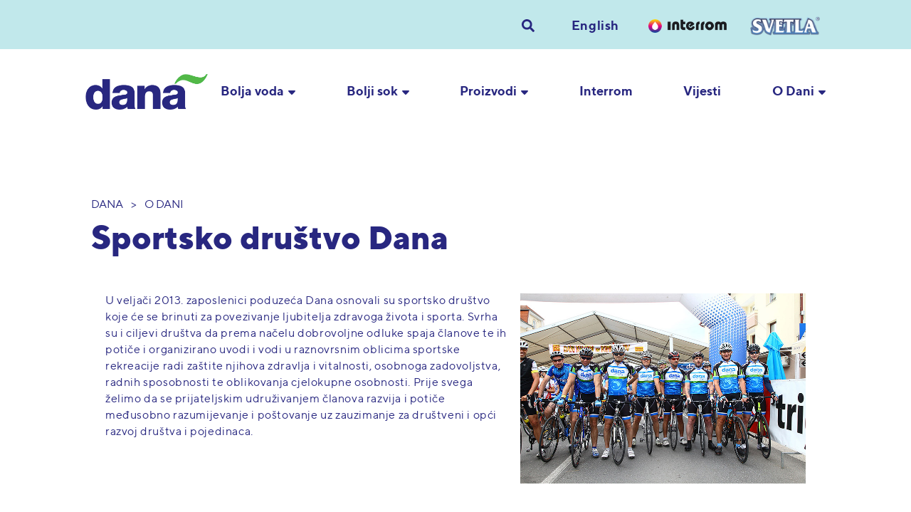

--- FILE ---
content_type: text/html; charset=UTF-8
request_url: https://www.dana.si/hr/o-dani/sportsko-drustvo-dana/
body_size: 5606
content:
<!DOCTYPE html>
<html lang="hr" class="no-js">
<head>
<meta charset="UTF-8">
<meta name="viewport" content="width=device-width">
<link rel="shortcut icon" type="image/png" href="https://www.dana.si/wp-content/themes/futuraddb/images/favicon.png"/>
<link rel="pingback" href="https://www.dana.si/xmlrpc.php">
<title>Sportsko društvo Dana| Dana, proizvodnja i prodaja pića, d. o. o.</title>
<meta name="description" content="Sportsko društvo Dana osnovali su njezini zaposlenici 2013. godine. Svrha su društva sportske aktivnosti, druženje i povezivanje zaposlenika.">
<meta property="og:title" content="Sportsko društvo Dana| Dana, proizvodnja i prodaja pića, d. o. o.">
<meta property="og:url" content="https://www.dana.si/hr/o-dani/sportsko-drustvo-dana/">
<meta property="og:type" content="website">
<meta property="og:description" content="Sportsko društvo Dana osnovali su njezini zaposlenici 2013. godine. Svrha su društva sportske aktivnosti, druženje i povezivanje zaposlenika.">
<meta property="og:image" content="https://www.dana.si/wp-content/themes/futuraddb/images/meta/sport.jpg">
<meta property="og:image:width" content="1200 " />
<meta property="og:image:height" content="630 " />
<!-- <link rel="stylesheet" href="https://www.dana.si/wp-content/themes/futuraddb/css/hover-min.css?v=101"> -->
<!-- <link rel="stylesheet" href="https://www.dana.si/wp-content/themes/futuraddb/css/slick.css"> -->
<!-- <link rel="stylesheet" href="https://www.dana.si/wp-content/themes/futuraddb/css/slick-theme.css"> -->
<!-- <link rel="stylesheet" href="https://www.dana.si/wp-content/themes/futuraddb/css/main.css?v=172"> -->
<!-- <link rel="stylesheet" href="https://www.dana.si/wp-content/themes/futuraddb/css/custom-main.css?v=175"> -->
<script>
window.dataLayer = window.dataLayer || [];
function gtag() {
dataLayer.push(arguments);
}
gtag("consent", "default", {
ad_storage: "denied",
ad_user_data: "denied", 
ad_personalization: "denied",
analytics_storage: "denied",
functionality_storage: "denied",
personalization_storage: "denied",
security_storage: "granted",
wait_for_update: 2000,
});
gtag("set", "ads_data_redaction", true);
gtag("set", "url_passthrough", true);
</script>
<!-- Start cookieyes banner -->
<script id="cookieyes" type="text/javascript" src=https://cdn-cookieyes.com/client_data/80cc302356a5c231ac5e4437/script.js></script>
<!-- End cookieyes banner -->
<!-- <script>
/**
* GDPR cookie helper for Google Tag Manager
* Helper uses default dataLayer as GTM array
* @param name - name of cookie
* @constructor
*/
function GdprCookie (name) {
this.name = name;
this.variables = [];
/**
* Adds variable(s) to int array, publishes event to GTM and writes cookie
* @param variables {Array|String}
* @returns {Array|*}
*/
this.add = function (variables) {
if (typeof variables === 'string') variables = [variables];
for (var i = 0; i < variables.length; i++) {
var variable = variables[i];
if (!this.check(variable)) {
this.variables.push(variable);
try {
dataLayer.push({'event': variable});
} catch (err) {
console.log('dataLayer is not defined');
}
}
}
this.write();
return this.variables;
};
/**
* Removes variable(s) from int array and writes cookie
* @param variables {Array|String}
* @returns {Array|*}
*/
this.remove = function (variables) {
if (typeof variables === 'string') variables = [variables];
for (var i = 0; i < variables.length; i++) {
var variable = variables[i];
if (this.check(variable)) {
var index = this.variables.indexOf(variable);
this.variables.splice(index, 1);
this.write();
}
}
return this.variables;
};
/**
* Check if variable is saved in cookie
* @param variable {String}
* @returns {boolean}
*/
this.check = function (variable) {
return this.variables.indexOf(variable) !== -1;
};
/**
* Writes cookie
* @returns {Array|*}
*/
this.write = function () {
document.cookie = this.name + "=" + this.variables.join('|') + "; expires=Fri, 31 Dec 9999 23:59:59 GMT";
return this.variables;
};
/**
* Reads cookie
* @returns {Array|*}
*/
this.read = function () {
var cookie = document.cookie.split(';').filter(function (item) {
return item.indexOf(this.name + '=') >= 0
}.bind(this));
if (cookie.length > 0) {
this.variables = cookie[0].trim().replace(this.name + '=', '').split('|');
}
return this.variables;
};
// init
this.read();
}
</script> -->
<script type="text/javascript" >
// window.gdpr = new GdprCookie('gdpr_cookie');
// dataLayer = [{
//     'other': window.gdpr.check('other'), // true|false
//     'functional': window.gdpr.check('functional'), // true|false
//     'analytics': window.gdpr.check('analytics'), // true|false
//     'advertising': window.gdpr.check('advertising'), // true|false
// }];
// GTM code comes here
(function(w,d,s,l,i){w[l]=w[l]||[];w[l].push({'gtm.start':
new Date().getTime(),event:'gtm.js'});var f=d.getElementsByTagName(s)[0],
j=d.createElement(s),dl=l!='dataLayer'?'&l='+l:'';j.async=true;j.src=
'https://www.googletagmanager.com/gtm/js?id='+i+dl;f.parentNode.insertBefore(j,f);
})(window,document,'script','dataLayer','GTM-5BSSWQ3');
</script>
<meta name="google-site-verification" content="2RHfklhosYiCMSKvLOlUORQzkDDQsuFqzhzWwQSRgKg" />
<!-- Google tag (gtag.js) -->
<script type="text/javascript" async src="https://www.googletagmanager.com/gtag/js?id=G-E103WQ3JCP"></script>
<script type="text/javascript">
window.dataLayer = window.dataLayer || [];
function gtag(){dataLayer.push(arguments);}
gtag('js', new Date());
gtag('config', 'G-E103WQ3JCP');
</script>
</head>
<body class="page-template page-template-pages page-template-page_odani_sportnodrustvo page-template-pagespage_odani_sportnodrustvo-php page page-id-1811 page-child parent-pageid-1779">
<header id="header">
<div class="header-wrap">
<div id="header-top">
<div class="wrap" style="overflow: auto">
<div class="row middle-xxs end-sm center-xxs">
<div class="col-xxs-12 top-links">
<button class="blank" id="header-top-search"></button>
<div class = "langSwitch">
<div class="wpml-ls-sidebars-sidebar-1 wpml-ls wpml-ls-legacy-list-horizontal">
<ul><li class="wpml-ls-slot-sidebar-1 wpml-ls-item wpml-ls-item-en wpml-ls-first-item wpml-ls-last-item wpml-ls-item-legacy-list-horizontal">
<a href="https://www.dana.si/en/about-dana/dana-sports-club/" class="wpml-ls-link"><span class="wpml-ls-native" lang="en">English</span></a>
</li></ul>
</div>
</div>                    <a href="https://interrom.si" class="blank" id="header-top-interrom" target="_blank">
<img src="https://www.dana.si/wp-content/themes/futuraddb/images/interrom_logo.png" alt="Interrom">
</a>
<a href="https://svetla-voda.si/" class="blank" id="header-top-svetla" target="_blank">
<img src="https://www.dana.si/wp-content/themes/futuraddb/images/svetla.png" alt="Svetla voda">
</a>
</div>
</div>
</div>
<div id="header-search">
<div class="wrap">
<form role="search" action="https://www.dana.si/" method="get" class="row middle-sm" id="header-search-form">
<img src="https://www.dana.si/wp-content/themes/futuraddb/images/icon-search.svg" alt="Iskanje" class="icon">
<input id="header-search-input" class="col-xxs" type="text" name="s" placeholder="Vpiši iskalni pojem"/>
<button type="submit" class="btn">Išči</button>
<button class="blank" id="header-search-close"><img src="https://www.dana.si/wp-content/themes/futuraddb/images/icon-close.svg" alt="Zapri"></button>
</form>
</div>
</div>
</div>
<div id="header-main">
<div class="wrap">
<div class="row middle-xs between-xs mob-nav-wrap">
<a href="https://www.dana.si/hr/" class="blank" id="header-main-logo">
<img src="https://www.dana.si/wp-content/themes/futuraddb/images/logo.png" alt="Dana" id="logo">
<img src="https://www.dana.si/wp-content/themes/futuraddb/images/logo_white.png" alt="Dana" id="logoWhite">
</a>
<div id="mobile-nav">
<span class="line"></span>
<span class="line"></span>
<span class="line"></span>
</div>
<div class="col-xxs-12 desktop mobile-nav-active" id="header-nav">
<div class="row between-xs mobile-nav">
<div class="header-nav-item has-children">
<span class="blank header-nav-item-title hvr-underline-from-left">Bolja voda</span>
<div class="header-nav-item-children">
<ul class="blank">
<li class="header-nav-subitem">
<a href="https://www.dana.si/hr/bolja-voda/pijte-bolju-vodu/" class="blank header-nav-subitem-title">Pijte bolju vodu</a>
</li>
<li class="header-nav-subitem">
<a href="https://www.dana.si/hr/bolja-voda/sadrzaj-minerala/" class="blank header-nav-subitem-title">Sadržaj minerala</a>
</li>
<li class="header-nav-subitem">
<a href="https://www.dana.si/hr/bolja-voda/izbor-vode/" class="blank header-nav-subitem-title">Izbor vode</a>
</li>
</ul>
</div>
</div>
<div class="header-nav-item has-children">
<span class="blank header-nav-item-title hvr-underline-from-left">Bolji sok</span>
<div class="header-nav-item-children">
<ul class="blank">
<li class="header-nav-subitem">
<a href="https://www.dana.si/hr/bolji-sok/pijte-bolji-sok/" class="blank header-nav-subitem-title">Pijte bolji sok</a>
</li>
<li class="header-nav-subitem">
<a href="https://www.dana.si/hr/bolji-sok/proizvodnja/" class="blank header-nav-subitem-title">Proizvodnja</a>
</li>
<li class="header-nav-subitem">
<a href="https://www.dana.si/hr/bolji-sok/sastojci/" class="blank header-nav-subitem-title">Sastojci</a>
</li>
</ul>
</div>
</div>
<div class="header-nav-item has-children">
<span class="blank header-nav-item-title hvr-underline-from-left">Proizvodi</span>
<div class="header-nav-item-children">
<ul class="blank">
<li class="header-nav-subitem">
<a href="https://www.dana.si/hr/izdelek/" class="blank header-nav-izdelek-group-title">Vsi izdelki</a>
</li>
<li class="header-nav-subitem">
<!-- <a href="https://www.dana.si/hr/izdelek/&c=97" class="blank header-nav-izdelek-group-title">Voda, voda sa sokom, Dana Vitamin, Dana Mineral</a> -->
<a href="https://www.dana.si/hr/izdelek/?c=97" class="blank header-nav-izdelek-group-title">Voda, voda sa sokom, Dana Vitamin, Dana Mineral</a>
</li>
<li class="header-nav-subitem">
<!-- <a href="https://www.dana.si/hr/izdelek/&c=247" class="blank header-nav-izdelek-group-title">IsoTonic</a> -->
<a href="https://www.dana.si/hr/izdelek/?c=247" class="blank header-nav-izdelek-group-title">IsoTonic</a>
</li>
<li class="header-nav-subitem">
<!-- <a href="https://www.dana.si/hr/izdelek/&c=169" class="blank header-nav-izdelek-group-title">Sok, nektar i voćni napitci</a> -->
<a href="https://www.dana.si/hr/izdelek/?c=169" class="blank header-nav-izdelek-group-title">Sok, nektar i voćni napitci</a>
</li>
<li class="header-nav-subitem">
<!-- <a href="https://www.dana.si/hr/izdelek/&c=187" class="blank header-nav-izdelek-group-title">Sirup</a> -->
<a href="https://www.dana.si/hr/izdelek/?c=187" class="blank header-nav-izdelek-group-title">Sirup</a>
</li>
<li class="header-nav-subitem">
<!-- <a href="https://www.dana.si/hr/izdelek/&c=185" class="blank header-nav-izdelek-group-title">Ledeni čaj</a> -->
<a href="https://www.dana.si/hr/izdelek/?c=185" class="blank header-nav-izdelek-group-title">Ledeni čaj</a>
</li>
<li class="header-nav-subitem">
<!-- <a href="https://www.dana.si/hr/izdelek/&c=193" class="blank header-nav-izdelek-group-title">Gazirani napitci</a> -->
<a href="https://www.dana.si/hr/izdelek/?c=193" class="blank header-nav-izdelek-group-title">Gazirani napitci</a>
</li>
<li class="header-nav-subitem">
<!-- <a href="https://www.dana.si/hr/izdelek/&c=167" class="blank header-nav-izdelek-group-title">Alkohol</a> -->
<a href="https://www.dana.si/hr/izdelek/?c=167" class="blank header-nav-izdelek-group-title">Alkohol</a>
</li>
<li class="header-nav-subitem">
<!-- <a href="https://www.dana.si/hr/izdelek/&c=221" class="blank header-nav-izdelek-group-title">Alkoholna otopina za dezinfekciju</a> -->
<a href="https://www.dana.si/hr/izdelek/?c=221" class="blank header-nav-izdelek-group-title">Alkoholna otopina za dezinfekciju</a>
</li>
</ul>
</div>
</div>
<div class="header-nav-item">
<a href="https://interrom.si/en/home/?lang=en" class="blank header-nav-item-title hvr-underline-from-left" target="_blank" >Interrom</a>
</div>
<div class="header-nav-item">
<a href="https://www.dana.si/hr/novica/" class="blank header-nav-item-title hvr-underline-from-left">Vijesti</a>
</div>
<div class="header-nav-item has-children">
<span class="blank header-nav-item-title hvr-underline-from-left">O Dani</span>
<div class="header-nav-item-children">
<ul class="blank">
<li class="header-nav-subitem">
<a href="https://www.dana.si/hr/o-dani/o-poduzecu/" class="blank header-nav-subitem-title">O poduzeću</a>
</li>
<li class="header-nav-subitem">
<a href="https://www.dana.si/hr/o-dani/posjetnica/" class="blank header-nav-subitem-title">Posjetnica</a>
</li>
<li class="header-nav-subitem">
<a href="https://www.dana.si/hr/o-dani/kontakti-i-ljudi/" class="blank header-nav-subitem-title">Kontakti i ljudi</a>
</li>
</ul>
</div>
</div>
</div>
<div class="mobile-social">
<a class="part-share-item" target="_blank" href="">
<img src="https://www.dana.si/wp-content/themes/futuraddb/images/icon-white-facebook.svg" alt="Facebook" class="icon">
</a>
<a class="part-share-item" target="_blank" href="">
<img src="https://www.dana.si/wp-content/themes/futuraddb/images/icon-white-instagram.svg" alt="Instagram" class="icon">
</a>
<a class="part-share-item" target="_blank" href="">
<img src="https://www.dana.si/wp-content/themes/futuraddb/images/icon-white-youtube.svg" alt="YouTube" class="icon">
</a>
</div>
<div id="mobile-search">
<div class = "langSwitch">
<div class="wpml-ls-sidebars-sidebar-1 wpml-ls wpml-ls-legacy-list-horizontal">
<ul><li class="wpml-ls-slot-sidebar-1 wpml-ls-item wpml-ls-item-en wpml-ls-first-item wpml-ls-last-item wpml-ls-item-legacy-list-horizontal">
<a href="https://www.dana.si/en/about-dana/dana-sports-club/" class="wpml-ls-link"><span class="wpml-ls-native" lang="en">English</span></a>
</li></ul>
</div>
</div>                        <a href="https://interrom.si" class="blank mobile-links" target="_blank">
<img src="https://www.dana.si/wp-content/themes/futuraddb/images/interrom_logo.png" alt="Interrom">
</a>
<a href="https://svetla-voda.si/" class="blank mobile-links" target="_blank">
<img src="https://www.dana.si/wp-content/themes/futuraddb/images/svetla.png" alt="Svetla voda">
</a>
<div class="mobile-search-form">
<form role="search" action="https://www.dana.si/" method="get" class="row middle-sm" id="header-search-form">
<input id="header-search-input" class="col-xxs-12" type="text" name="s" placeholder="Vpiši iskalni pojem"/>
<button type="submit" class="btn">Išči</button>
</form>
</div>
</div>
</div>
</div>
</div>
</div>
</div>
</header>
<main id="sportnodrustvo" class="page">
<div id="sportnodrustvo-content" class="page-content">
<div class="wrap">
<div class="part-breadcrumbs">
<a href="https://www.dana.si/hr/" class="blank part-breadcrumbs-item">Dana</a>
<span class="part-breadcrumbs-divider">></span>
<a href="https://www.dana.si/hr/?post_type=page&p=1779" class="blank part-breadcrumbs-item">O Dani</a>
</div>
<h3>Sportsko društvo Dana</h3>
<div class="part-cblock">
<div id="sportnodrustvo-general">
<div class="row">
<div class="col-sm-7 col-xxs-12 text">
</div>
<div class="col-xxs-12 image">
<img src="">
</div>
</div>
<div class="wrap">
<div class="part-cblock">
<div class="part-fcontent">                                <div class="part-fcontent-item part-fcontent-imagetext">
<div class="row">
<div class="part-fcontent-imagetext-image col-sm-5 col-xxs-12 last-sm first-xxs">
<img src='https://www.dana.si/wp-content/uploads/IMG_3012.jpg' alt='' srcset='https://www.dana.si/wp-content/uploads/IMG_3012.jpg 180w, https://www.dana.si/wp-content/uploads/IMG_3012.jpg 300w, https://www.dana.si/wp-content/uploads/IMG_3012-768x512.jpg 768w, https://www.dana.si/wp-content/uploads/IMG_3012.jpg 800w' class='part-fcontent-imagetext-image'>                        </div>
<div class="part-fcontent-imagetext-text col-sm-7 col-xxs-12 first-sm last-xxs">
<p>U veljači 2013. zaposlenici poduzeća Dana osnovali su sportsko društvo koje će se brinuti za povezivanje ljubitelja zdravoga života i sporta. Svrha su i ciljevi društva da prema načelu dobrovoljne odluke spaja članove te ih potiče i organizirano uvodi i vodi u raznovrsnim oblicima sportske rekreacije radi zaštite njihova zdravlja i vitalnosti, osobnoga zadovoljstva, radnih sposobnosti te oblikovanja cjelokupne osobnosti. Prije svega želimo da se prijateljskim udruživanjem članova razvija i potiče međusobno razumijevanje i poštovanje uz zauzimanje za društveni i opći razvoj društva i pojedinaca.</p>
</div>
</div>
</div>
</div>        </div>
</div>
</div>
</div>
<div class="part-cblock">
<div class="part-about">
<h3>Več o Dani</h3>
<div class="part-about-items">
<a href="https://www.dana.si/hr/o-dani/sportsko-drustvo-dana/" class="simple part-about-item">Sportsko društvo Dana</a>
<a href="https://www.dana.si/hr/o-dani/o-poduzecu/" class="simple part-about-item">O poduzeću</a>
<a href="https://www.dana.si/hr/o-dani/posjetnica/" class="simple part-about-item">Posjetnica</a>
<a href="https://www.dana.si/hr/o-dani/kontakti-i-ljudi/" class="simple part-about-item">Kontakti i ljudi</a>
</div>
</div>
</div>
</div>
</div>
</main>
<footer id="footer">
<div id="footer-main">
<div class="wrap">
<div class="part-cblock">
<div id="footer-main-contacts" class="row">
<div class="col-sm-3 col-xs-6 col-xxs-12">
<p class="dana-bp-item">
<strong>Dana, proizvodnja in prodaja pijač, d.o.o.</strong>
<br>
Glavna cesta 34<br />
8233 Mirna                        </p>
</div>
<div class="col-sm-3 col-sm-offset-1 col-xs-6 col-xxs-12">
<p class="dana-bp-item">
<strong>Kontakt</strong>
<br>
<a href="tel:073462200" class="blank">07 346 22 00</a>
<br>
<a href="mailto:dana@dana.si" class="blank">dana@dana.si</a>
</p>
</div>
<div class="col-sm-3 col-sm-offset-2 col-xxs-12 footer-social">
<p class="dana-bp-item">
<strong>Povežite se z nami</strong>
<br>
</p>
<div id="footer-main-social" class="part-share">
<a class="part-share-item hvr-grow" target="_blank" href="https://www.facebook.com/DanaMirna">
<img src="https://www.dana.si/wp-content/themes/futuraddb/images/icon-white-facebook.svg" alt="Facebook" class="icon">
</a>
<a class="part-share-item hvr-grow" target="_blank" href="https://www.instagram.com/danamirna/">
<img src="https://www.dana.si/wp-content/themes/futuraddb/images/icon-white-instagram.svg" alt="Instagram" class="icon">
</a>
<a class="part-share-item hvr-grow" target="_blank" href="https://www.youtube.com/user/danamirna">
<img src="https://www.dana.si/wp-content/themes/futuraddb/images/icon-white-youtube.svg" alt="YouTube" class="icon">
</a>
</div>
</div>
</div>
<div id="footer-main-links" class="row footer-social">
<div class="col-sm-3 col-xs-6 col-xxs-12">
<a href="https://www.dana.si/hr/o-dani/posjetnica/" class="simple">Posjetnica poduzeća</a>
</div>
<div class="col-sm-3 col-sm-offset-1 col-xs-6 col-xxs-12">
<a href="https://www.dana.si/hr/o-dani/kontakti-i-ljudi/" class="simple">Kontakti i ljudi</a>
</div>
<div class="col-sm-3 col-sm-offset-2 col-xxs-12">
<p>#virživljenja</p>
</div>
</div>
</div>
<div class="part-cblock">
<hr class="part-hr">
</div>
<div class="part-cblock">
<div id="footer-main-nav" class="row">
<div class="col-sm-9 col-xxs-12">
<a href="https://www.dana.si/hr/politika-zastite-privatnosti/" class="blank">Politika zaštite privatnosti</a>
<a href="https://www.dana.si/hr/politika-koristenja-kolacica/" class="blank">Politika korištenja kolačića</a>
</div>
<div class="col-sm-3 col-xxs-12">
<p>Minister za zdravje opozarja: <br>Uživanje alkohola škoduje zdravju! </p>
</div>
</div>
</div>
</div>
</div>
<div id="footer-bottom">
<div class="wrap">
<div class="row">
<p class="col-xs-6 col-xxs-4">Dana 2018</p>
<p class="col-xs-6 col-xxs-8" style="text-align: right;">
<a href="http://futura.si" class="blank" target="_blank">Spletna stran by Futura</a>
</p>
</div>
</div>
</div>
</footer>
<!--     <script>
function CookieNotice (name) {
this.name = name;
this.visible = true;
this.consent = false;
this.events = [];
var emit = function (self, eventName) {
if (self.events[eventName]) self.events[eventName](self);
};
var init = function (self) {
setTimeout(function () {
if (self.check()) {
self.approve();
}
emit(self, 'init');
}.bind(self), 10);
};
this.write = function () {
document.cookie = this.name + "=true; expires=Fri, 31 Dec 9999 23:59:59 GMT";
return this;
};
this.remove = function () {
document.cookie = this.name + "=false; expires=Thu, 01 Jan 1970 00:00:00 GMT";
return this;
};
this.check = function () {
var cookie = document.cookie.split(';').filter(function (item) {
return item.indexOf(this.name + '=') >= 0
}.bind(this));
if (cookie.length > 0) {
return cookie[0].trim().replace(this.name + '=', '') === 'true';
} else {
return false;
}
};
this.approve = function () {
this.visible = false;
this.consent = true;
this.write();
emit(this, 'consent');
emit(this, 'hide');
};
this.cancel = function () {
this.visible = false;
this.consent = false;
emit(this, 'cancel');
emit(this, 'hide');
};
this.on = function (eventName, callback) {
this.events[eventName] = callback;
};
// init
init(this);
}
var cookieNotice = new CookieNotice('cookie_consent');
cookieNotice.on('consent', function () {
window.gdpr.add(['other', 'functional', 'analytics', 'advertising']);
var el = document.getElementById('cookie');
if (el) {
el.parentNode.removeChild(el);
}
});
</script>
<div id="cookie">
<div class="wrap">
<div id="cookie-notice" class="row middle-sm">
<div class="col-sm col-xxs-12 text">
<p class="h4">Piškotki</p>
<p>Na našem spletnem mestu uporabljamo piškotke za zagotavljanje sodobne uporabniške izkušnje, promocijo in statistiko obiska. Z izborom opcije »se strinjam« se strinjate z uporabo piškotkov. V primeru nestrinjanja lahko uredite podrobne nastavitve, vendar se vam zaradi omejitev nekatere zanimive funkcionalnosti in vsebine ne bodo prikazovale.</p>
</div>
<div class="col-sm-3 col-sm-offset-1 col-xxs-12 btns">
<button class="btn" onclick="cookieNotice.approve()">Se strinjam</button>
<p>ali</p>
<a href="https://www.dana.si/hr/politika-koristenja-kolacica/">Podrobne nastavitve</a>
</div>
</div>
</div>
</div>
-->
<script src="https://ajax.googleapis.com/ajax/libs/jquery/3.2.1/jquery.min.js"></script>
<script src="https://www.dana.si/wp-content/themes/futuraddb/js/main.js?v=170"></script>
<script src="https://www.dana.si/wp-content/themes/futuraddb/js/slick.min.js"></script>
<!-- <link rel='stylesheet' id='wpml-legacy-horizontal-list-0-css' href='//www.dana.si/wp-content/plugins/sitepress-multilingual-cms/templates/language-switchers/legacy-list-horizontal/style.css?ver=1' type='text/css' media='all' /> -->
<link rel="stylesheet" type="text/css" href="//www.dana.si/wp-content/cache/wpfc-minified/esa9zlci/bvs3.css" media="all"/>
</body>
</html><!-- WP Fastest Cache file was created in 0.203 seconds, on 21. January, 2026 @ 14:58 --><!-- need to refresh to see cached version -->

--- FILE ---
content_type: text/css
request_url: https://www.dana.si/wp-content/cache/wpfc-minified/esa9zlci/bvs3.css
body_size: 21408
content:
@charset "UTF-8";
@charset 'UTF-8';
transform:scale(1.1)}.hvr-shrink{display:inline-block;vertical-align:middle;-webkit-transform:perspective(1px) translateZ(0);transform:perspective(1px) translateZ(0);box-shadow:0 0 1px rgba(0,0,0,0);-webkit-transition-duration:.3s;transition-duration:.3s;-webkit-transition-property:transform;transition-property:transform}.hvr-shrink:active,.hvr-shrink:focus,.hvr-shrink:hover{-webkit-transform:scale(0.9);transform:scale(0.9)}@-webkit-keyframes hvr-pulse{25%{-webkit-transform:scale(1.1);transform:scale(1.1)}75%{-webkit-transform:scale(0.9);transform:scale(0.9)}}@keyframes hvr-pulse{25%{-webkit-transform:scale(1.1);transform:scale(1.1)}75%{-webkit-transform:scale(0.9);transform:scale(0.9)}}.hvr-pulse{display:inline-block;vertical-align:middle;-webkit-transform:perspective(1px) translateZ(0);transform:perspective(1px) translateZ(0);box-shadow:0 0 1px rgba(0,0,0,0)}.hvr-pulse:active,.hvr-pulse:focus,.hvr-pulse:hover{-webkit-animation-name:hvr-pulse;animation-name:hvr-pulse;-webkit-animation-duration:1s;animation-duration:1s;-webkit-animation-timing-function:linear;animation-timing-function:linear;-webkit-animation-iteration-count:infinite;animation-iteration-count:infinite}@-webkit-keyframes hvr-pulse-grow{to{-webkit-transform:scale(1.1);transform:scale(1.1)}}@keyframes hvr-pulse-grow{to{-webkit-transform:scale(1.1);transform:scale(1.1)}}.hvr-pulse-grow{display:inline-block;vertical-align:middle;-webkit-transform:perspective(1px) translateZ(0);transform:perspective(1px) translateZ(0);box-shadow:0 0 1px rgba(0,0,0,0)}.hvr-pulse-grow:active,.hvr-pulse-grow:focus,.hvr-pulse-grow:hover{-webkit-animation-name:hvr-pulse-grow;animation-name:hvr-pulse-grow;-webkit-animation-duration:.3s;animation-duration:.3s;-webkit-animation-timing-function:linear;animation-timing-function:linear;-webkit-animation-iteration-count:infinite;animation-iteration-count:infinite;-webkit-animation-direction:alternate;animation-direction:alternate}@-webkit-keyframes hvr-pulse-shrink{to{-webkit-transform:scale(0.9);transform:scale(0.9)}}@keyframes hvr-pulse-shrink{to{-webkit-transform:scale(0.9);transform:scale(0.9)}}.hvr-pulse-shrink{display:inline-block;vertical-align:middle;-webkit-transform:perspective(1px) translateZ(0);transform:perspective(1px) translateZ(0);box-shadow:0 0 1px rgba(0,0,0,0)}.hvr-pulse-shrink:active,.hvr-pulse-shrink:focus,.hvr-pulse-shrink:hover{-webkit-animation-name:hvr-pulse-shrink;animation-name:hvr-pulse-shrink;-webkit-animation-duration:.3s;animation-duration:.3s;-webkit-animation-timing-function:linear;animation-timing-function:linear;-webkit-animation-iteration-count:infinite;animation-iteration-count:infinite;-webkit-animation-direction:alternate;animation-direction:alternate}@-webkit-keyframes hvr-push{50%{-webkit-transform:scale(0.8);transform:scale(0.8)}100%{-webkit-transform:scale(1);transform:scale(1)}}@keyframes hvr-push{50%{-webkit-transform:scale(0.8);transform:scale(0.8)}100%{-webkit-transform:scale(1);transform:scale(1)}}.hvr-push{display:inline-block;vertical-align:middle;-webkit-transform:perspective(1px) translateZ(0);transform:perspective(1px) translateZ(0);box-shadow:0 0 1px rgba(0,0,0,0)}.hvr-push:active,.hvr-push:focus,.hvr-push:hover{-webkit-animation-name:hvr-push;animation-name:hvr-push;-webkit-animation-duration:.3s;animation-duration:.3s;-webkit-animation-timing-function:linear;animation-timing-function:linear;-webkit-animation-iteration-count:1;animation-iteration-count:1}@-webkit-keyframes hvr-pop{50%{-webkit-transform:scale(1.2);transform:scale(1.2)}}@keyframes hvr-pop{50%{-webkit-transform:scale(1.2);transform:scale(1.2)}}.hvr-pop{display:inline-block;vertical-align:middle;-webkit-transform:perspective(1px) translateZ(0);transform:perspective(1px) translateZ(0);box-shadow:0 0 1px rgba(0,0,0,0)}.hvr-pop:active,.hvr-pop:focus,.hvr-pop:hover{-webkit-animation-name:hvr-pop;animation-name:hvr-pop;-webkit-animation-duration:.3s;animation-duration:.3s;-webkit-animation-timing-function:linear;animation-timing-function:linear;-webkit-animation-iteration-count:1;animation-iteration-count:1}.hvr-bounce-in{display:inline-block;vertical-align:middle;-webkit-transform:perspective(1px) translateZ(0);transform:perspective(1px) translateZ(0);box-shadow:0 0 1px rgba(0,0,0,0);-webkit-transition-duration:.5s;transition-duration:.5s}.hvr-bounce-in:active,.hvr-bounce-in:focus,.hvr-bounce-in:hover{-webkit-transform:scale(1.2);transform:scale(1.2);-webkit-transition-timing-function:cubic-bezier(0.47,2.02,.31,-.36);transition-timing-function:cubic-bezier(0.47,2.02,.31,-.36)}.hvr-bounce-out{display:inline-block;vertical-align:middle;-webkit-transform:perspective(1px) translateZ(0);transform:perspective(1px) translateZ(0);box-shadow:0 0 1px rgba(0,0,0,0);-webkit-transition-duration:.5s;transition-duration:.5s}.hvr-bounce-out:active,.hvr-bounce-out:focus,.hvr-bounce-out:hover{-webkit-transform:scale(0.8);transform:scale(0.8);-webkit-transition-timing-function:cubic-bezier(0.47,2.02,.31,-.36);transition-timing-function:cubic-bezier(0.47,2.02,.31,-.36)}.hvr-rotate{display:inline-block;vertical-align:middle;-webkit-transform:perspective(1px) translateZ(0);transform:perspective(1px) translateZ(0);box-shadow:0 0 1px rgba(0,0,0,0);-webkit-transition-duration:.3s;transition-duration:.3s;-webkit-transition-property:transform;transition-property:transform}.hvr-rotate:active,.hvr-rotate:focus,.hvr-rotate:hover{-webkit-transform:rotate(4deg);transform:rotate(4deg)}.hvr-grow-rotate{display:inline-block;vertical-align:middle;-webkit-transform:perspective(1px) translateZ(0);transform:perspective(1px) translateZ(0);box-shadow:0 0 1px rgba(0,0,0,0);-webkit-transition-duration:.3s;transition-duration:.3s;-webkit-transition-property:transform;transition-property:transform}.hvr-grow-rotate:active,.hvr-grow-rotate:focus,.hvr-grow-rotate:hover{-webkit-transform:scale(1.1) rotate(4deg);transform:scale(1.1) rotate(4deg)}.hvr-float{display:inline-block;vertical-align:middle;-webkit-transform:perspective(1px) translateZ(0);transform:perspective(1px) translateZ(0);box-shadow:0 0 1px rgba(0,0,0,0);-webkit-transition-duration:.3s;transition-duration:.3s;-webkit-transition-property:transform;transition-property:transform;-webkit-transition-timing-function:ease-out;transition-timing-function:ease-out}.hvr-float:active,.hvr-float:focus,.hvr-float:hover{-webkit-transform:translateY(-8px);transform:translateY(-8px)}.hvr-sink{display:inline-block;vertical-align:middle;-webkit-transform:perspective(1px) translateZ(0);transform:perspective(1px) translateZ(0);box-shadow:0 0 1px rgba(0,0,0,0);-webkit-transition-duration:.3s;transition-duration:.3s;-webkit-transition-property:transform;transition-property:transform;-webkit-transition-timing-function:ease-out;transition-timing-function:ease-out}.hvr-sink:active,.hvr-sink:focus,.hvr-sink:hover{-webkit-transform:translateY(8px);transform:translateY(8px)}@-webkit-keyframes hvr-bob{0%{-webkit-transform:translateY(-8px);transform:translateY(-8px)}50%{-webkit-transform:translateY(-4px);transform:translateY(-4px)}100%{-webkit-transform:translateY(-8px);transform:translateY(-8px)}}@keyframes hvr-bob{0%{-webkit-transform:translateY(-8px);transform:translateY(-8px)}50%{-webkit-transform:translateY(-4px);transform:translateY(-4px)}100%{-webkit-transform:translateY(-8px);transform:translateY(-8px)}}@-webkit-keyframes hvr-bob-float{100%{-webkit-transform:translateY(-8px);transform:translateY(-8px)}}@keyframes hvr-bob-float{100%{-webkit-transform:translateY(-8px);transform:translateY(-8px)}}.hvr-bob{display:inline-block;vertical-align:middle;-webkit-transform:perspective(1px) translateZ(0);transform:perspective(1px) translateZ(0);box-shadow:0 0 1px rgba(0,0,0,0)}.hvr-bob:active,.hvr-bob:focus,.hvr-bob:hover{-webkit-animation-name:hvr-bob-float,hvr-bob;animation-name:hvr-bob-float,hvr-bob;-webkit-animation-duration:.3s,1.5s;animation-duration:.3s,1.5s;-webkit-animation-delay:0s,.3s;animation-delay:0s,.3s;-webkit-animation-timing-function:ease-out,ease-in-out;animation-timing-function:ease-out,ease-in-out;-webkit-animation-iteration-count:1,infinite;animation-iteration-count:1,infinite;-webkit-animation-fill-mode:forwards;animation-fill-mode:forwards;-webkit-animation-direction:normal,alternate;animation-direction:normal,alternate}@-webkit-keyframes hvr-hang{0%{-webkit-transform:translateY(8px);transform:translateY(8px)}50%{-webkit-transform:translateY(4px);transform:translateY(4px)}100%{-webkit-transform:translateY(8px);transform:translateY(8px)}}@keyframes hvr-hang{0%{-webkit-transform:translateY(8px);transform:translateY(8px)}50%{-webkit-transform:translateY(4px);transform:translateY(4px)}100%{-webkit-transform:translateY(8px);transform:translateY(8px)}}@-webkit-keyframes hvr-hang-sink{100%{-webkit-transform:translateY(8px);transform:translateY(8px)}}@keyframes hvr-hang-sink{100%{-webkit-transform:translateY(8px);transform:translateY(8px)}}.hvr-hang{display:inline-block;vertical-align:middle;-webkit-transform:perspective(1px) translateZ(0);transform:perspective(1px) translateZ(0);box-shadow:0 0 1px rgba(0,0,0,0)}.hvr-hang:active,.hvr-hang:focus,.hvr-hang:hover{-webkit-animation-name:hvr-hang-sink,hvr-hang;animation-name:hvr-hang-sink,hvr-hang;-webkit-animation-duration:.3s,1.5s;animation-duration:.3s,1.5s;-webkit-animation-delay:0s,.3s;animation-delay:0s,.3s;-webkit-animation-timing-function:ease-out,ease-in-out;animation-timing-function:ease-out,ease-in-out;-webkit-animation-iteration-count:1,infinite;animation-iteration-count:1,infinite;-webkit-animation-fill-mode:forwards;animation-fill-mode:forwards;-webkit-animation-direction:normal,alternate;animation-direction:normal,alternate}.hvr-skew{display:inline-block;vertical-align:middle;-webkit-transform:perspective(1px) translateZ(0);transform:perspective(1px) translateZ(0);box-shadow:0 0 1px rgba(0,0,0,0);-webkit-transition-duration:.3s;transition-duration:.3s;-webkit-transition-property:transform;transition-property:transform}.hvr-skew:active,.hvr-skew:focus,.hvr-skew:hover{-webkit-transform:skew(-10deg);transform:skew(-10deg)}.hvr-skew-forward{display:inline-block;vertical-align:middle;-webkit-transform:perspective(1px) translateZ(0);transform:perspective(1px) translateZ(0);box-shadow:0 0 1px rgba(0,0,0,0);-webkit-transition-duration:.3s;transition-duration:.3s;-webkit-transition-property:transform;transition-property:transform;-webkit-transform-origin:0 100%;transform-origin:0 100%}.hvr-skew-forward:active,.hvr-skew-forward:focus,.hvr-skew-forward:hover{-webkit-transform:skew(-10deg);transform:skew(-10deg)}.hvr-skew-backward{display:inline-block;vertical-align:middle;-webkit-transform:perspective(1px) translateZ(0);transform:perspective(1px) translateZ(0);box-shadow:0 0 1px rgba(0,0,0,0);-webkit-transition-duration:.3s;transition-duration:.3s;-webkit-transition-property:transform;transition-property:transform;-webkit-transform-origin:0 100%;transform-origin:0 100%}.hvr-skew-backward:active,.hvr-skew-backward:focus,.hvr-skew-backward:hover{-webkit-transform:skew(10deg);transform:skew(10deg)}@-webkit-keyframes hvr-wobble-vertical{16.65%{-webkit-transform:translateY(8px);transform:translateY(8px)}33.3%{-webkit-transform:translateY(-6px);transform:translateY(-6px)}49.95%{-webkit-transform:translateY(4px);transform:translateY(4px)}66.6%{-webkit-transform:translateY(-2px);transform:translateY(-2px)}83.25%{-webkit-transform:translateY(1px);transform:translateY(1px)}100%{-webkit-transform:translateY(0);transform:translateY(0)}}@keyframes hvr-wobble-vertical{16.65%{-webkit-transform:translateY(8px);transform:translateY(8px)}33.3%{-webkit-transform:translateY(-6px);transform:translateY(-6px)}49.95%{-webkit-transform:translateY(4px);transform:translateY(4px)}66.6%{-webkit-transform:translateY(-2px);transform:translateY(-2px)}83.25%{-webkit-transform:translateY(1px);transform:translateY(1px)}100%{-webkit-transform:translateY(0);transform:translateY(0)}}.hvr-wobble-vertical{display:inline-block;vertical-align:middle;-webkit-transform:perspective(1px) translateZ(0);transform:perspective(1px) translateZ(0);box-shadow:0 0 1px rgba(0,0,0,0)}.hvr-wobble-vertical:active,.hvr-wobble-vertical:focus,.hvr-wobble-vertical:hover{-webkit-animation-name:hvr-wobble-vertical;animation-name:hvr-wobble-vertical;-webkit-animation-duration:1s;animation-duration:1s;-webkit-animation-timing-function:ease-in-out;animation-timing-function:ease-in-out;-webkit-animation-iteration-count:1;animation-iteration-count:1}@-webkit-keyframes hvr-wobble-horizontal{16.65%{-webkit-transform:translateX(8px);transform:translateX(8px)}33.3%{-webkit-transform:translateX(-6px);transform:translateX(-6px)}49.95%{-webkit-transform:translateX(4px);transform:translateX(4px)}66.6%{-webkit-transform:translateX(-2px);transform:translateX(-2px)}83.25%{-webkit-transform:translateX(1px);transform:translateX(1px)}100%{-webkit-transform:translateX(0);transform:translateX(0)}}@keyframes hvr-wobble-horizontal{16.65%{-webkit-transform:translateX(8px);transform:translateX(8px)}33.3%{-webkit-transform:translateX(-6px);transform:translateX(-6px)}49.95%{-webkit-transform:translateX(4px);transform:translateX(4px)}66.6%{-webkit-transform:translateX(-2px);transform:translateX(-2px)}83.25%{-webkit-transform:translateX(1px);transform:translateX(1px)}100%{-webkit-transform:translateX(0);transform:translateX(0)}}.hvr-wobble-horizontal{display:inline-block;vertical-align:middle;-webkit-transform:perspective(1px) translateZ(0);transform:perspective(1px) translateZ(0);box-shadow:0 0 1px rgba(0,0,0,0)}.hvr-wobble-horizontal:active,.hvr-wobble-horizontal:focus,.hvr-wobble-horizontal:hover{-webkit-animation-name:hvr-wobble-horizontal;animation-name:hvr-wobble-horizontal;-webkit-animation-duration:1s;animation-duration:1s;-webkit-animation-timing-function:ease-in-out;animation-timing-function:ease-in-out;-webkit-animation-iteration-count:1;animation-iteration-count:1}@-webkit-keyframes hvr-wobble-to-bottom-right{16.65%{-webkit-transform:translate(8px,8px);transform:translate(8px,8px)}33.3%{-webkit-transform:translate(-6px,-6px);transform:translate(-6px,-6px)}49.95%{-webkit-transform:translate(4px,4px);transform:translate(4px,4px)}66.6%{-webkit-transform:translate(-2px,-2px);transform:translate(-2px,-2px)}83.25%{-webkit-transform:translate(1px,1px);transform:translate(1px,1px)}100%{-webkit-transform:translate(0,0);transform:translate(0,0)}}@keyframes hvr-wobble-to-bottom-right{16.65%{-webkit-transform:translate(8px,8px);transform:translate(8px,8px)}33.3%{-webkit-transform:translate(-6px,-6px);transform:translate(-6px,-6px)}49.95%{-webkit-transform:translate(4px,4px);transform:translate(4px,4px)}66.6%{-webkit-transform:translate(-2px,-2px);transform:translate(-2px,-2px)}83.25%{-webkit-transform:translate(1px,1px);transform:translate(1px,1px)}100%{-webkit-transform:translate(0,0);transform:translate(0,0)}}.hvr-wobble-to-bottom-right{display:inline-block;vertical-align:middle;-webkit-transform:perspective(1px) translateZ(0);transform:perspective(1px) translateZ(0);box-shadow:0 0 1px rgba(0,0,0,0)}.hvr-wobble-to-bottom-right:active,.hvr-wobble-to-bottom-right:focus,.hvr-wobble-to-bottom-right:hover{-webkit-animation-name:hvr-wobble-to-bottom-right;animation-name:hvr-wobble-to-bottom-right;-webkit-animation-duration:1s;animation-duration:1s;-webkit-animation-timing-function:ease-in-out;animation-timing-function:ease-in-out;-webkit-animation-iteration-count:1;animation-iteration-count:1}@-webkit-keyframes hvr-wobble-to-top-right{16.65%{-webkit-transform:translate(8px,-8px);transform:translate(8px,-8px)}33.3%{-webkit-transform:translate(-6px,6px);transform:translate(-6px,6px)}49.95%{-webkit-transform:translate(4px,-4px);transform:translate(4px,-4px)}66.6%{-webkit-transform:translate(-2px,2px);transform:translate(-2px,2px)}83.25%{-webkit-transform:translate(1px,-1px);transform:translate(1px,-1px)}100%{-webkit-transform:translate(0,0);transform:translate(0,0)}}@keyframes hvr-wobble-to-top-right{16.65%{-webkit-transform:translate(8px,-8px);transform:translate(8px,-8px)}33.3%{-webkit-transform:translate(-6px,6px);transform:translate(-6px,6px)}49.95%{-webkit-transform:translate(4px,-4px);transform:translate(4px,-4px)}66.6%{-webkit-transform:translate(-2px,2px);transform:translate(-2px,2px)}83.25%{-webkit-transform:translate(1px,-1px);transform:translate(1px,-1px)}100%{-webkit-transform:translate(0,0);transform:translate(0,0)}}.hvr-wobble-to-top-right{display:inline-block;vertical-align:middle;-webkit-transform:perspective(1px) translateZ(0);transform:perspective(1px) translateZ(0);box-shadow:0 0 1px rgba(0,0,0,0)}.hvr-wobble-to-top-right:active,.hvr-wobble-to-top-right:focus,.hvr-wobble-to-top-right:hover{-webkit-animation-name:hvr-wobble-to-top-right;animation-name:hvr-wobble-to-top-right;-webkit-animation-duration:1s;animation-duration:1s;-webkit-animation-timing-function:ease-in-out;animation-timing-function:ease-in-out;-webkit-animation-iteration-count:1;animation-iteration-count:1}@-webkit-keyframes hvr-wobble-top{16.65%{-webkit-transform:skew(-12deg);transform:skew(-12deg)}33.3%{-webkit-transform:skew(10deg);transform:skew(10deg)}49.95%{-webkit-transform:skew(-6deg);transform:skew(-6deg)}66.6%{-webkit-transform:skew(4deg);transform:skew(4deg)}83.25%{-webkit-transform:skew(-2deg);transform:skew(-2deg)}100%{-webkit-transform:skew(0);transform:skew(0)}}@keyframes hvr-wobble-top{16.65%{-webkit-transform:skew(-12deg);transform:skew(-12deg)}33.3%{-webkit-transform:skew(10deg);transform:skew(10deg)}49.95%{-webkit-transform:skew(-6deg);transform:skew(-6deg)}66.6%{-webkit-transform:skew(4deg);transform:skew(4deg)}83.25%{-webkit-transform:skew(-2deg);transform:skew(-2deg)}100%{-webkit-transform:skew(0);transform:skew(0)}}.hvr-wobble-top{display:inline-block;vertical-align:middle;-webkit-transform:perspective(1px) translateZ(0);transform:perspective(1px) translateZ(0);box-shadow:0 0 1px rgba(0,0,0,0);-webkit-transform-origin:0 100%;transform-origin:0 100%}.hvr-wobble-top:active,.hvr-wobble-top:focus,.hvr-wobble-top:hover{-webkit-animation-name:hvr-wobble-top;animation-name:hvr-wobble-top;-webkit-animation-duration:1s;animation-duration:1s;-webkit-animation-timing-function:ease-in-out;animation-timing-function:ease-in-out;-webkit-animation-iteration-count:1;animation-iteration-count:1}@-webkit-keyframes hvr-wobble-bottom{16.65%{-webkit-transform:skew(-12deg);transform:skew(-12deg)}33.3%{-webkit-transform:skew(10deg);transform:skew(10deg)}49.95%{-webkit-transform:skew(-6deg);transform:skew(-6deg)}66.6%{-webkit-transform:skew(4deg);transform:skew(4deg)}83.25%{-webkit-transform:skew(-2deg);transform:skew(-2deg)}100%{-webkit-transform:skew(0);transform:skew(0)}}@keyframes hvr-wobble-bottom{16.65%{-webkit-transform:skew(-12deg);transform:skew(-12deg)}33.3%{-webkit-transform:skew(10deg);transform:skew(10deg)}49.95%{-webkit-transform:skew(-6deg);transform:skew(-6deg)}66.6%{-webkit-transform:skew(4deg);transform:skew(4deg)}83.25%{-webkit-transform:skew(-2deg);transform:skew(-2deg)}100%{-webkit-transform:skew(0);transform:skew(0)}}.hvr-wobble-bottom{display:inline-block;vertical-align:middle;-webkit-transform:perspective(1px) translateZ(0);transform:perspective(1px) translateZ(0);box-shadow:0 0 1px rgba(0,0,0,0);-webkit-transform-origin:100% 0;transform-origin:100% 0}.hvr-wobble-bottom:active,.hvr-wobble-bottom:focus,.hvr-wobble-bottom:hover{-webkit-animation-name:hvr-wobble-bottom;animation-name:hvr-wobble-bottom;-webkit-animation-duration:1s;animation-duration:1s;-webkit-animation-timing-function:ease-in-out;animation-timing-function:ease-in-out;-webkit-animation-iteration-count:1;animation-iteration-count:1}@-webkit-keyframes hvr-wobble-skew{16.65%{-webkit-transform:skew(-12deg);transform:skew(-12deg)}33.3%{-webkit-transform:skew(10deg);transform:skew(10deg)}49.95%{-webkit-transform:skew(-6deg);transform:skew(-6deg)}66.6%{-webkit-transform:skew(4deg);transform:skew(4deg)}83.25%{-webkit-transform:skew(-2deg);transform:skew(-2deg)}100%{-webkit-transform:skew(0);transform:skew(0)}}@keyframes hvr-wobble-skew{16.65%{-webkit-transform:skew(-12deg);transform:skew(-12deg)}33.3%{-webkit-transform:skew(10deg);transform:skew(10deg)}49.95%{-webkit-transform:skew(-6deg);transform:skew(-6deg)}66.6%{-webkit-transform:skew(4deg);transform:skew(4deg)}83.25%{-webkit-transform:skew(-2deg);transform:skew(-2deg)}100%{-webkit-transform:skew(0);transform:skew(0)}}.hvr-wobble-skew{display:inline-block;vertical-align:middle;-webkit-transform:perspective(1px) translateZ(0);transform:perspective(1px) translateZ(0);box-shadow:0 0 1px rgba(0,0,0,0)}.hvr-wobble-skew:active,.hvr-wobble-skew:focus,.hvr-wobble-skew:hover{-webkit-animation-name:hvr-wobble-skew;animation-name:hvr-wobble-skew;-webkit-animation-duration:1s;animation-duration:1s;-webkit-animation-timing-function:ease-in-out;animation-timing-function:ease-in-out;-webkit-animation-iteration-count:1;animation-iteration-count:1}@-webkit-keyframes hvr-buzz{50%{-webkit-transform:translateX(3px) rotate(2deg);transform:translateX(3px) rotate(2deg)}100%{-webkit-transform:translateX(-3px) rotate(-2deg);transform:translateX(-3px) rotate(-2deg)}}@keyframes hvr-buzz{50%{-webkit-transform:translateX(3px) rotate(2deg);transform:translateX(3px) rotate(2deg)}100%{-webkit-transform:translateX(-3px) rotate(-2deg);transform:translateX(-3px) rotate(-2deg)}}.hvr-buzz{display:inline-block;vertical-align:middle;-webkit-transform:perspective(1px) translateZ(0);transform:perspective(1px) translateZ(0);box-shadow:0 0 1px rgba(0,0,0,0)}.hvr-buzz:active,.hvr-buzz:focus,.hvr-buzz:hover{-webkit-animation-name:hvr-buzz;animation-name:hvr-buzz;-webkit-animation-duration:.15s;animation-duration:.15s;-webkit-animation-timing-function:linear;animation-timing-function:linear;-webkit-animation-iteration-count:infinite;animation-iteration-count:infinite}@-webkit-keyframes hvr-buzz-out{10%{-webkit-transform:translateX(3px) rotate(2deg);transform:translateX(3px) rotate(2deg)}20%{-webkit-transform:translateX(-3px) rotate(-2deg);transform:translateX(-3px) rotate(-2deg)}30%{-webkit-transform:translateX(3px) rotate(2deg);transform:translateX(3px) rotate(2deg)}40%{-webkit-transform:translateX(-3px) rotate(-2deg);transform:translateX(-3px) rotate(-2deg)}50%{-webkit-transform:translateX(2px) rotate(1deg);transform:translateX(2px) rotate(1deg)}60%{-webkit-transform:translateX(-2px) rotate(-1deg);transform:translateX(-2px) rotate(-1deg)}70%{-webkit-transform:translateX(2px) rotate(1deg);transform:translateX(2px) rotate(1deg)}80%{-webkit-transform:translateX(-2px) rotate(-1deg);transform:translateX(-2px) rotate(-1deg)}90%{-webkit-transform:translateX(1px) rotate(0);transform:translateX(1px) rotate(0)}100%{-webkit-transform:translateX(-1px) rotate(0);transform:translateX(-1px) rotate(0)}}@keyframes hvr-buzz-out{10%{-webkit-transform:translateX(3px) rotate(2deg);transform:translateX(3px) rotate(2deg)}20%{-webkit-transform:translateX(-3px) rotate(-2deg);transform:translateX(-3px) rotate(-2deg)}30%{-webkit-transform:translateX(3px) rotate(2deg);transform:translateX(3px) rotate(2deg)}40%{-webkit-transform:translateX(-3px) rotate(-2deg);transform:translateX(-3px) rotate(-2deg)}50%{-webkit-transform:translateX(2px) rotate(1deg);transform:translateX(2px) rotate(1deg)}60%{-webkit-transform:translateX(-2px) rotate(-1deg);transform:translateX(-2px) rotate(-1deg)}70%{-webkit-transform:translateX(2px) rotate(1deg);transform:translateX(2px) rotate(1deg)}80%{-webkit-transform:translateX(-2px) rotate(-1deg);transform:translateX(-2px) rotate(-1deg)}90%{-webkit-transform:translateX(1px) rotate(0);transform:translateX(1px) rotate(0)}100%{-webkit-transform:translateX(-1px) rotate(0);transform:translateX(-1px) rotate(0)}}.hvr-buzz-out{display:inline-block;vertical-align:middle;-webkit-transform:perspective(1px) translateZ(0);transform:perspective(1px) translateZ(0);box-shadow:0 0 1px rgba(0,0,0,0)}.hvr-buzz-out:active,.hvr-buzz-out:focus,.hvr-buzz-out:hover{-webkit-animation-name:hvr-buzz-out;animation-name:hvr-buzz-out;-webkit-animation-duration:.75s;animation-duration:.75s;-webkit-animation-timing-function:linear;animation-timing-function:linear;-webkit-animation-iteration-count:1;animation-iteration-count:1}.hvr-forward{display:inline-block;vertical-align:middle;-webkit-transform:perspective(1px) translateZ(0);transform:perspective(1px) translateZ(0);box-shadow:0 0 1px rgba(0,0,0,0);-webkit-transition-duration:.3s;transition-duration:.3s;-webkit-transition-property:transform;transition-property:transform}.hvr-forward:active,.hvr-forward:focus,.hvr-forward:hover{-webkit-transform:translateX(8px);transform:translateX(8px)}.hvr-backward{display:inline-block;vertical-align:middle;-webkit-transform:perspective(1px) translateZ(0);transform:perspective(1px) translateZ(0);box-shadow:0 0 1px rgba(0,0,0,0);-webkit-transition-duration:.3s;transition-duration:.3s;-webkit-transition-property:transform;transition-property:transform}.hvr-backward:active,.hvr-backward:focus,.hvr-backward:hover{-webkit-transform:translateX(-8px);transform:translateX(-8px)}.hvr-fade{display:inline-block;vertical-align:middle;-webkit-transform:perspective(1px) translateZ(0);transform:perspective(1px) translateZ(0);box-shadow:0 0 1px rgba(0,0,0,0);overflow:hidden;-webkit-transition-duration:.3s;transition-duration:.3s;-webkit-transition-property:color,background-color;transition-property:color,background-color}.hvr-fade:active,.hvr-fade:focus,.hvr-fade:hover{background-color:#282780;color:#fff}@-webkit-keyframes hvr-back-pulse{50%{background-color:rgba(32,152,209,.75)}}@keyframes hvr-back-pulse{50%{background-color:rgba(32,152,209,.75)}}.hvr-back-pulse{display:inline-block;vertical-align:middle;-webkit-transform:perspective(1px) translateZ(0);transform:perspective(1px) translateZ(0);box-shadow:0 0 1px rgba(0,0,0,0);overflow:hidden;-webkit-transition-duration:.5s;transition-duration:.5s;-webkit-transition-property:color,background-color;transition-property:color,background-color}.hvr-back-pulse:active,.hvr-back-pulse:focus,.hvr-back-pulse:hover{-webkit-animation-name:hvr-back-pulse;animation-name:hvr-back-pulse;-webkit-animation-duration:1s;animation-duration:1s;-webkit-animation-delay:.5s;animation-delay:.5s;-webkit-animation-timing-function:linear;animation-timing-function:linear;-webkit-animation-iteration-count:infinite;animation-iteration-count:infinite;background-color:#282780;background-color:#282780;color:#fff}.hvr-sweep-to-right{display:inline-block;vertical-align:middle;-webkit-transform:perspective(1px) translateZ(0);transform:perspective(1px) translateZ(0);box-shadow:0 0 1px rgba(0,0,0,0);position:relative;-webkit-transition-property:color;transition-property:color;-webkit-transition-duration:.3s;transition-duration:.3s}.hvr-sweep-to-right:before{content:"";position:absolute;z-index:-1;top:0;left:0;right:0;bottom:0;background:#282780;-webkit-transform:scaleX(0);transform:scaleX(0);-webkit-transform-origin:0 50%;transform-origin:0 50%;-webkit-transition-property:transform;transition-property:transform;-webkit-transition-duration:.3s;transition-duration:.3s;-webkit-transition-timing-function:ease-out;transition-timing-function:ease-out}.hvr-sweep-to-right:active,.hvr-sweep-to-right:focus,.hvr-sweep-to-right:hover{color:#fff}.hvr-sweep-to-right:active:before,.hvr-sweep-to-right:focus:before,.hvr-sweep-to-right:hover:before{-webkit-transform:scaleX(1);transform:scaleX(1)}.hvr-sweep-to-left{display:inline-block;vertical-align:middle;-webkit-transform:perspective(1px) translateZ(0);transform:perspective(1px) translateZ(0);box-shadow:0 0 1px rgba(0,0,0,0);position:relative;-webkit-transition-property:color;transition-property:color;-webkit-transition-duration:.3s;transition-duration:.3s}.hvr-sweep-to-left:before{content:"";position:absolute;z-index:-1;top:0;left:0;right:0;bottom:0;background:#282780;-webkit-transform:scaleX(0);transform:scaleX(0);-webkit-transform-origin:100% 50%;transform-origin:100% 50%;-webkit-transition-property:transform;transition-property:transform;-webkit-transition-duration:.3s;transition-duration:.3s;-webkit-transition-timing-function:ease-out;transition-timing-function:ease-out}.hvr-sweep-to-left:active,.hvr-sweep-to-left:focus,.hvr-sweep-to-left:hover{color:#fff}.hvr-sweep-to-left:active:before,.hvr-sweep-to-left:focus:before,.hvr-sweep-to-left:hover:before{-webkit-transform:scaleX(1);transform:scaleX(1)}.hvr-sweep-to-bottom{display:inline-block;vertical-align:middle;-webkit-transform:perspective(1px) translateZ(0);transform:perspective(1px) translateZ(0);box-shadow:0 0 1px rgba(0,0,0,0);position:relative;-webkit-transition-property:color;transition-property:color;-webkit-transition-duration:.3s;transition-duration:.3s}.hvr-sweep-to-bottom:before{content:"";position:absolute;z-index:-1;top:0;left:0;right:0;bottom:0;background:#282780;-webkit-transform:scaleY(0);transform:scaleY(0);-webkit-transform-origin:50% 0;transform-origin:50% 0;-webkit-transition-property:transform;transition-property:transform;-webkit-transition-duration:.3s;transition-duration:.3s;-webkit-transition-timing-function:ease-out;transition-timing-function:ease-out}.hvr-sweep-to-bottom:active,.hvr-sweep-to-bottom:focus,.hvr-sweep-to-bottom:hover{color:#fff}.hvr-sweep-to-bottom:active:before,.hvr-sweep-to-bottom:focus:before,.hvr-sweep-to-bottom:hover:before{-webkit-transform:scaleY(1);transform:scaleY(1)}.hvr-sweep-to-top{display:inline-block;vertical-align:middle;-webkit-transform:perspective(1px) translateZ(0);transform:perspective(1px) translateZ(0);box-shadow:0 0 1px rgba(0,0,0,0);position:relative;-webkit-transition-property:color;transition-property:color;-webkit-transition-duration:.3s;transition-duration:.3s}.hvr-sweep-to-top:before{content:"";position:absolute;z-index:-1;top:0;left:0;right:0;bottom:0;background:#282780;-webkit-transform:scaleY(0);transform:scaleY(0);-webkit-transform-origin:50% 100%;transform-origin:50% 100%;-webkit-transition-property:transform;transition-property:transform;-webkit-transition-duration:.3s;transition-duration:.3s;-webkit-transition-timing-function:ease-out;transition-timing-function:ease-out}.hvr-sweep-to-top:active,.hvr-sweep-to-top:focus,.hvr-sweep-to-top:hover{color:#fff}.hvr-sweep-to-top:active:before,.hvr-sweep-to-top:focus:before,.hvr-sweep-to-top:hover:before{-webkit-transform:scaleY(1);transform:scaleY(1)}.hvr-bounce-to-right{display:inline-block;vertical-align:middle;-webkit-transform:perspective(1px) translateZ(0);transform:perspective(1px) translateZ(0);box-shadow:0 0 1px rgba(0,0,0,0);position:relative;-webkit-transition-property:color;transition-property:color;-webkit-transition-duration:.5s;transition-duration:.5s}.hvr-bounce-to-right:before{content:"";position:absolute;z-index:-1;top:0;left:0;right:0;bottom:0;background:#282780;-webkit-transform:scaleX(0);transform:scaleX(0);-webkit-transform-origin:0 50%;transform-origin:0 50%;-webkit-transition-property:transform;transition-property:transform;-webkit-transition-duration:.5s;transition-duration:.5s;-webkit-transition-timing-function:ease-out;transition-timing-function:ease-out}.hvr-bounce-to-right:active,.hvr-bounce-to-right:focus,.hvr-bounce-to-right:hover{color:#fff}.hvr-bounce-to-right:active:before,.hvr-bounce-to-right:focus:before,.hvr-bounce-to-right:hover:before{-webkit-transform:scaleX(1);transform:scaleX(1);-webkit-transition-timing-function:cubic-bezier(0.52,1.64,.37,.66);transition-timing-function:cubic-bezier(0.52,1.64,.37,.66)}.hvr-bounce-to-left{display:inline-block;vertical-align:middle;-webkit-transform:perspective(1px) translateZ(0);transform:perspective(1px) translateZ(0);box-shadow:0 0 1px rgba(0,0,0,0);position:relative;-webkit-transition-property:color;transition-property:color;-webkit-transition-duration:.5s;transition-duration:.5s}.hvr-bounce-to-left:before{content:"";position:absolute;z-index:-1;top:0;left:0;right:0;bottom:0;background:#282780;-webkit-transform:scaleX(0);transform:scaleX(0);-webkit-transform-origin:100% 50%;transform-origin:100% 50%;-webkit-transition-property:transform;transition-property:transform;-webkit-transition-duration:.5s;transition-duration:.5s;-webkit-transition-timing-function:ease-out;transition-timing-function:ease-out}.hvr-bounce-to-left:active,.hvr-bounce-to-left:focus,.hvr-bounce-to-left:hover{color:#fff}.hvr-bounce-to-left:active:before,.hvr-bounce-to-left:focus:before,.hvr-bounce-to-left:hover:before{-webkit-transform:scaleX(1);transform:scaleX(1);-webkit-transition-timing-function:cubic-bezier(0.52,1.64,.37,.66);transition-timing-function:cubic-bezier(0.52,1.64,.37,.66)}.hvr-bounce-to-bottom{display:inline-block;vertical-align:middle;-webkit-transform:perspective(1px) translateZ(0);transform:perspective(1px) translateZ(0);box-shadow:0 0 1px rgba(0,0,0,0);position:relative;-webkit-transition-property:color;transition-property:color;-webkit-transition-duration:.5s;transition-duration:.5s}.hvr-bounce-to-bottom:before{content:"";position:absolute;z-index:-1;top:0;left:0;right:0;bottom:0;background:#282780;-webkit-transform:scaleY(0);transform:scaleY(0);-webkit-transform-origin:50% 0;transform-origin:50% 0;-webkit-transition-property:transform;transition-property:transform;-webkit-transition-duration:.5s;transition-duration:.5s;-webkit-transition-timing-function:ease-out;transition-timing-function:ease-out}.hvr-bounce-to-bottom:active,.hvr-bounce-to-bottom:focus,.hvr-bounce-to-bottom:hover{color:#fff}.hvr-bounce-to-bottom:active:before,.hvr-bounce-to-bottom:focus:before,.hvr-bounce-to-bottom:hover:before{-webkit-transform:scaleY(1);transform:scaleY(1);-webkit-transition-timing-function:cubic-bezier(0.52,1.64,.37,.66);transition-timing-function:cubic-bezier(0.52,1.64,.37,.66)}.hvr-bounce-to-top{display:inline-block;vertical-align:middle;-webkit-transform:perspective(1px) translateZ(0);transform:perspective(1px) translateZ(0);box-shadow:0 0 1px rgba(0,0,0,0);position:relative;-webkit-transition-property:color;transition-property:color;-webkit-transition-duration:.5s;transition-duration:.5s}.hvr-bounce-to-top:before{content:"";position:absolute;z-index:-1;top:0;left:0;right:0;bottom:0;background:#282780;-webkit-transform:scaleY(0);transform:scaleY(0);-webkit-transform-origin:50% 100%;transform-origin:50% 100%;-webkit-transition-property:transform;transition-property:transform;-webkit-transition-duration:.5s;transition-duration:.5s;-webkit-transition-timing-function:ease-out;transition-timing-function:ease-out}.hvr-bounce-to-top:active,.hvr-bounce-to-top:focus,.hvr-bounce-to-top:hover{color:#fff}.hvr-bounce-to-top:active:before,.hvr-bounce-to-top:focus:before,.hvr-bounce-to-top:hover:before{-webkit-transform:scaleY(1);transform:scaleY(1);-webkit-transition-timing-function:cubic-bezier(0.52,1.64,.37,.66);transition-timing-function:cubic-bezier(0.52,1.64,.37,.66)}.hvr-radial-out{display:inline-block;vertical-align:middle;-webkit-transform:perspective(1px) translateZ(0);transform:perspective(1px) translateZ(0);box-shadow:0 0 1px rgba(0,0,0,0);position:relative;overflow:hidden;background:#e1e1e1;-webkit-transition-property:color;transition-property:color;-webkit-transition-duration:.3s;transition-duration:.3s}.hvr-radial-out:before{content:"";position:absolute;z-index:-1;top:0;left:0;right:0;bottom:0;background:#282780;border-radius:100%;-webkit-transform:scale(0);transform:scale(0);-webkit-transition-property:transform;transition-property:transform;-webkit-transition-duration:.3s;transition-duration:.3s;-webkit-transition-timing-function:ease-out;transition-timing-function:ease-out}.hvr-radial-out:active,.hvr-radial-out:focus,.hvr-radial-out:hover{color:#fff}.hvr-radial-out:active:before,.hvr-radial-out:focus:before,.hvr-radial-out:hover:before{-webkit-transform:scale(2);transform:scale(2)}.hvr-radial-in{display:inline-block;vertical-align:middle;-webkit-transform:perspective(1px) translateZ(0);transform:perspective(1px) translateZ(0);box-shadow:0 0 1px rgba(0,0,0,0);position:relative;overflow:hidden;background:#282780;-webkit-transition-property:color;transition-property:color;-webkit-transition-duration:.3s;transition-duration:.3s}.hvr-radial-in:before{content:"";position:absolute;z-index:-1;top:0;left:0;right:0;bottom:0;background:#e1e1e1;border-radius:100%;-webkit-transform:scale(2);transform:scale(2);-webkit-transition-property:transform;transition-property:transform;-webkit-transition-duration:.3s;transition-duration:.3s;-webkit-transition-timing-function:ease-out;transition-timing-function:ease-out}.hvr-radial-in:active,.hvr-radial-in:focus,.hvr-radial-in:hover{color:#fff}.hvr-radial-in:active:before,.hvr-radial-in:focus:before,.hvr-radial-in:hover:before{-webkit-transform:scale(0);transform:scale(0)}.hvr-rectangle-in{display:inline-block;vertical-align:middle;-webkit-transform:perspective(1px) translateZ(0);transform:perspective(1px) translateZ(0);box-shadow:0 0 1px rgba(0,0,0,0);position:relative;background:#282780;-webkit-transition-property:color;transition-property:color;-webkit-transition-duration:.3s;transition-duration:.3s}.hvr-rectangle-in:before{content:"";position:absolute;z-index:-1;top:0;left:0;right:0;bottom:0;background:#e1e1e1;-webkit-transform:scale(1);transform:scale(1);-webkit-transition-property:transform;transition-property:transform;-webkit-transition-duration:.3s;transition-duration:.3s;-webkit-transition-timing-function:ease-out;transition-timing-function:ease-out}.hvr-rectangle-in:active,.hvr-rectangle-in:focus,.hvr-rectangle-in:hover{color:#fff}.hvr-rectangle-in:active:before,.hvr-rectangle-in:focus:before,.hvr-rectangle-in:hover:before{-webkit-transform:scale(0);transform:scale(0)}.hvr-rectangle-out{display:inline-block;vertical-align:middle;-webkit-transform:perspective(1px) translateZ(0);transform:perspective(1px) translateZ(0);box-shadow:0 0 1px rgba(0,0,0,0);position:relative;background:#e1e1e1;-webkit-transition-property:color;transition-property:color;-webkit-transition-duration:.3s;transition-duration:.3s}.hvr-rectangle-out:before{content:"";position:absolute;z-index:-1;top:0;left:0;right:0;bottom:0;background:#282780;-webkit-transform:scale(0);transform:scale(0);-webkit-transition-property:transform;transition-property:transform;-webkit-transition-duration:.3s;transition-duration:.3s;-webkit-transition-timing-function:ease-out;transition-timing-function:ease-out}.hvr-rectangle-out:active,.hvr-rectangle-out:focus,.hvr-rectangle-out:hover{color:#fff}.hvr-rectangle-out:active:before,.hvr-rectangle-out:focus:before,.hvr-rectangle-out:hover:before{-webkit-transform:scale(1);transform:scale(1)}.hvr-shutter-in-horizontal{display:inline-block;vertical-align:middle;-webkit-transform:perspective(1px) translateZ(0);transform:perspective(1px) translateZ(0);box-shadow:0 0 1px rgba(0,0,0,0);position:relative;background:#282780;-webkit-transition-property:color;transition-property:color;-webkit-transition-duration:.3s;transition-duration:.3s}.hvr-shutter-in-horizontal:before{content:"";position:absolute;z-index:-1;top:0;bottom:0;left:0;right:0;background:#e1e1e1;-webkit-transform:scaleX(1);transform:scaleX(1);-webkit-transform-origin:50%;transform-origin:50%;-webkit-transition-property:transform;transition-property:transform;-webkit-transition-duration:.3s;transition-duration:.3s;-webkit-transition-timing-function:ease-out;transition-timing-function:ease-out}.hvr-shutter-in-horizontal:active,.hvr-shutter-in-horizontal:focus,.hvr-shutter-in-horizontal:hover{color:#fff}.hvr-shutter-in-horizontal:active:before,.hvr-shutter-in-horizontal:focus:before,.hvr-shutter-in-horizontal:hover:before{-webkit-transform:scaleX(0);transform:scaleX(0)}.hvr-shutter-out-horizontal{display:inline-block;vertical-align:middle;-webkit-transform:perspective(1px) translateZ(0);transform:perspective(1px) translateZ(0);box-shadow:0 0 1px rgba(0,0,0,0);position:relative;background:#e1e1e1;-webkit-transition-property:color;transition-property:color;-webkit-transition-duration:.3s;transition-duration:.3s}.hvr-shutter-out-horizontal:before{content:"";position:absolute;z-index:-1;top:0;bottom:0;left:0;right:0;background:#282780;-webkit-transform:scaleX(0);transform:scaleX(0);-webkit-transform-origin:50%;transform-origin:50%;-webkit-transition-property:transform;transition-property:transform;-webkit-transition-duration:.3s;transition-duration:.3s;-webkit-transition-timing-function:ease-out;transition-timing-function:ease-out}.hvr-shutter-out-horizontal:active,.hvr-shutter-out-horizontal:focus,.hvr-shutter-out-horizontal:hover{color:#fff}.hvr-shutter-out-horizontal:active:before,.hvr-shutter-out-horizontal:focus:before,.hvr-shutter-out-horizontal:hover:before{-webkit-transform:scaleX(1);transform:scaleX(1)}.hvr-shutter-in-vertical{display:inline-block;vertical-align:middle;-webkit-transform:perspective(1px) translateZ(0);transform:perspective(1px) translateZ(0);box-shadow:0 0 1px rgba(0,0,0,0);position:relative;background:#282780;-webkit-transition-property:color;transition-property:color;-webkit-transition-duration:.3s;transition-duration:.3s}.hvr-shutter-in-vertical:before{content:"";position:absolute;z-index:-1;top:0;bottom:0;left:0;right:0;background:#e1e1e1;-webkit-transform:scaleY(1);transform:scaleY(1);-webkit-transform-origin:50%;transform-origin:50%;-webkit-transition-property:transform;transition-property:transform;-webkit-transition-duration:.3s;transition-duration:.3s;-webkit-transition-timing-function:ease-out;transition-timing-function:ease-out}.hvr-shutter-in-vertical:active,.hvr-shutter-in-vertical:focus,.hvr-shutter-in-vertical:hover{color:#fff}.hvr-shutter-in-vertical:active:before,.hvr-shutter-in-vertical:focus:before,.hvr-shutter-in-vertical:hover:before{-webkit-transform:scaleY(0);transform:scaleY(0)}.hvr-shutter-out-vertical{display:inline-block;vertical-align:middle;-webkit-transform:perspective(1px) translateZ(0);transform:perspective(1px) translateZ(0);box-shadow:0 0 1px rgba(0,0,0,0);position:relative;background:#e1e1e1;-webkit-transition-property:color;transition-property:color;-webkit-transition-duration:.3s;transition-duration:.3s}.hvr-shutter-out-vertical:before{content:"";position:absolute;z-index:-1;top:0;bottom:0;left:0;right:0;background:#282780;-webkit-transform:scaleY(0);transform:scaleY(0);-webkit-transform-origin:50%;transform-origin:50%;-webkit-transition-property:transform;transition-property:transform;-webkit-transition-duration:.3s;transition-duration:.3s;-webkit-transition-timing-function:ease-out;transition-timing-function:ease-out}.hvr-shutter-out-vertical:active,.hvr-shutter-out-vertical:focus,.hvr-shutter-out-vertical:hover{color:#fff}.hvr-shutter-out-vertical:active:before,.hvr-shutter-out-vertical:focus:before,.hvr-shutter-out-vertical:hover:before{-webkit-transform:scaleY(1);transform:scaleY(1)}.hvr-border-fade{display:inline-block;vertical-align:middle;-webkit-transform:perspective(1px) translateZ(0);transform:perspective(1px) translateZ(0);-webkit-transition-duration:.3s;transition-duration:.3s;-webkit-transition-property:box-shadow;transition-property:box-shadow;box-shadow:inset 0 0 0 4px #e1e1e1,0 0 1px rgba(0,0,0,0)}.hvr-border-fade:active,.hvr-border-fade:focus,.hvr-border-fade:hover{box-shadow:inset 0 0 0 4px #282780,0 0 1px rgba(0,0,0,0)}.hvr-hollow{display:inline-block;vertical-align:middle;-webkit-transform:perspective(1px) translateZ(0);transform:perspective(1px) translateZ(0);-webkit-transition-duration:.3s;transition-duration:.3s;-webkit-transition-property:background;transition-property:background;box-shadow:inset 0 0 0 4px #e1e1e1,0 0 1px rgba(0,0,0,0)}.hvr-hollow:active,.hvr-hollow:focus,.hvr-hollow:hover{background:0 0}.hvr-trim{display:inline-block;vertical-align:middle;-webkit-transform:perspective(1px) translateZ(0);transform:perspective(1px) translateZ(0);box-shadow:0 0 1px rgba(0,0,0,0);position:relative}.hvr-trim:before{content:'';position:absolute;border:#fff solid 4px;top:4px;left:4px;right:4px;bottom:4px;opacity:0;-webkit-transition-duration:.3s;transition-duration:.3s;-webkit-transition-property:opacity;transition-property:opacity}.hvr-trim:active:before,.hvr-trim:focus:before,.hvr-trim:hover:before{opacity:1}@-webkit-keyframes hvr-ripple-out{100%{top:-12px;right:-12px;bottom:-12px;left:-12px;opacity:0}}@keyframes hvr-ripple-out{100%{top:-12px;right:-12px;bottom:-12px;left:-12px;opacity:0}}.hvr-ripple-out{display:inline-block;vertical-align:middle;-webkit-transform:perspective(1px) translateZ(0);transform:perspective(1px) translateZ(0);box-shadow:0 0 1px rgba(0,0,0,0);position:relative}.hvr-ripple-out:before{content:'';position:absolute;border:#e1e1e1 solid 6px;top:0;right:0;bottom:0;left:0;-webkit-animation-duration:1s;animation-duration:1s}.hvr-ripple-out:active:before,.hvr-ripple-out:focus:before,.hvr-ripple-out:hover:before{-webkit-animation-name:hvr-ripple-out;animation-name:hvr-ripple-out}@-webkit-keyframes hvr-ripple-in{100%{top:0;right:0;bottom:0;left:0;opacity:1}}@keyframes hvr-ripple-in{100%{top:0;right:0;bottom:0;left:0;opacity:1}}.hvr-ripple-in{display:inline-block;vertical-align:middle;-webkit-transform:perspective(1px) translateZ(0);transform:perspective(1px) translateZ(0);box-shadow:0 0 1px rgba(0,0,0,0);position:relative}.hvr-ripple-in:before{content:'';position:absolute;border:#e1e1e1 solid 4px;top:-12px;right:-12px;bottom:-12px;left:-12px;opacity:0;-webkit-animation-duration:1s;animation-duration:1s}.hvr-ripple-in:active:before,.hvr-ripple-in:focus:before,.hvr-ripple-in:hover:before{-webkit-animation-name:hvr-ripple-in;animation-name:hvr-ripple-in}.hvr-outline-out{display:inline-block;vertical-align:middle;-webkit-transform:perspective(1px) translateZ(0);transform:perspective(1px) translateZ(0);box-shadow:0 0 1px rgba(0,0,0,0);position:relative}.hvr-outline-out:before{content:'';position:absolute;border:#e1e1e1 solid 4px;top:0;right:0;bottom:0;left:0;-webkit-transition-duration:.3s;transition-duration:.3s;-webkit-transition-property:top,right,bottom,left;transition-property:top,right,bottom,left}.hvr-outline-out:active:before,.hvr-outline-out:focus:before,.hvr-outline-out:hover:before{top:-8px;right:-8px;bottom:-8px;left:-8px}.hvr-outline-in{display:inline-block;vertical-align:middle;-webkit-transform:perspective(1px) translateZ(0);transform:perspective(1px) translateZ(0);box-shadow:0 0 1px rgba(0,0,0,0);position:relative}.hvr-outline-in:before{pointer-events:none;content:'';position:absolute;border:#e1e1e1 solid 4px;top:-16px;right:-16px;bottom:-16px;left:-16px;opacity:0;-webkit-transition-duration:.3s;transition-duration:.3s;-webkit-transition-property:top,right,bottom,left;transition-property:top,right,bottom,left}.hvr-outline-in:active:before,.hvr-outline-in:focus:before,.hvr-outline-in:hover:before{top:-8px;right:-8px;bottom:-8px;left:-8px;opacity:1}.hvr-round-corners{display:inline-block;vertical-align:middle;-webkit-transform:perspective(1px) translateZ(0);transform:perspective(1px) translateZ(0);box-shadow:0 0 1px rgba(0,0,0,0);-webkit-transition-duration:.3s;transition-duration:.3s;-webkit-transition-property:border-radius;transition-property:border-radius}.hvr-round-corners:active,.hvr-round-corners:focus,.hvr-round-corners:hover{border-radius:1em}.hvr-underline-from-left{display:inline-block;vertical-align:middle;-webkit-transform:perspective(1px) translateZ(0);transform:perspective(1px) translateZ(0);box-shadow:0 0 1px rgba(0,0,0,0);position:relative;overflow:hidden}.hvr-underline-from-left:before{content:"";position:absolute;z-index:-1;left:0;right:100%;bottom:0;background:#282780;height:2px;-webkit-transition-property:right;transition-property:right;-webkit-transition-duration:.3s;transition-duration:.3s;-webkit-transition-timing-function:ease-out;transition-timing-function:ease-out}.hvr-underline-from-left:active:before,.hvr-underline-from-left:focus:before,.hvr-underline-from-left:hover:before{right:0}.hvr-underline-from-center{display:inline-block;vertical-align:middle;-webkit-transform:perspective(1px) translateZ(0);transform:perspective(1px) translateZ(0);box-shadow:0 0 1px rgba(0,0,0,0);position:relative;overflow:hidden}.hvr-underline-from-center:before{content:"";position:absolute;z-index:-1;left:51%;right:51%;bottom:0;background:#282780;height:4px;-webkit-transition-property:left,right;transition-property:left,right;-webkit-transition-duration:.3s;transition-duration:.3s;-webkit-transition-timing-function:ease-out;transition-timing-function:ease-out}.hvr-underline-from-center:active:before,.hvr-underline-from-center:focus:before,.hvr-underline-from-center:hover:before{left:0;right:0}.hvr-underline-from-right{display:inline-block;vertical-align:middle;-webkit-transform:perspective(1px) translateZ(0);transform:perspective(1px) translateZ(0);box-shadow:0 0 1px rgba(0,0,0,0);position:relative;overflow:hidden}.hvr-underline-from-right:before{content:"";position:absolute;z-index:-1;left:100%;right:0;bottom:0;background:#282780;height:4px;-webkit-transition-property:left;transition-property:left;-webkit-transition-duration:.3s;transition-duration:.3s;-webkit-transition-timing-function:ease-out;transition-timing-function:ease-out}.hvr-underline-from-right:active:before,.hvr-underline-from-right:focus:before,.hvr-underline-from-right:hover:before{left:0}.hvr-overline-from-left{display:inline-block;vertical-align:middle;-webkit-transform:perspective(1px) translateZ(0);transform:perspective(1px) translateZ(0);box-shadow:0 0 1px rgba(0,0,0,0);position:relative;overflow:hidden}.hvr-overline-from-left:before{content:"";position:absolute;z-index:-1;left:0;right:100%;top:0;background:#282780;height:4px;-webkit-transition-property:right;transition-property:right;-webkit-transition-duration:.3s;transition-duration:.3s;-webkit-transition-timing-function:ease-out;transition-timing-function:ease-out}.hvr-overline-from-left:active:before,.hvr-overline-from-left:focus:before,.hvr-overline-from-left:hover:before{right:0}.hvr-overline-from-center{display:inline-block;vertical-align:middle;-webkit-transform:perspective(1px) translateZ(0);transform:perspective(1px) translateZ(0);box-shadow:0 0 1px rgba(0,0,0,0);position:relative;overflow:hidden}.hvr-overline-from-center:before{content:"";position:absolute;z-index:-1;left:51%;right:51%;top:0;background:#282780;height:4px;-webkit-transition-property:left,right;transition-property:left,right;-webkit-transition-duration:.3s;transition-duration:.3s;-webkit-transition-timing-function:ease-out;transition-timing-function:ease-out}.hvr-overline-from-center:active:before,.hvr-overline-from-center:focus:before,.hvr-overline-from-center:hover:before{left:0;right:0}.hvr-overline-from-right{display:inline-block;vertical-align:middle;-webkit-transform:perspective(1px) translateZ(0);transform:perspective(1px) translateZ(0);box-shadow:0 0 1px rgba(0,0,0,0);position:relative;overflow:hidden}.hvr-overline-from-right:before{content:"";position:absolute;z-index:-1;left:100%;right:0;top:0;background:#282780;height:4px;-webkit-transition-property:left;transition-property:left;-webkit-transition-duration:.3s;transition-duration:.3s;-webkit-transition-timing-function:ease-out;transition-timing-function:ease-out}.hvr-overline-from-right:active:before,.hvr-overline-from-right:focus:before,.hvr-overline-from-right:hover:before{left:0}.hvr-reveal{display:inline-block;vertical-align:middle;-webkit-transform:perspective(1px) translateZ(0);transform:perspective(1px) translateZ(0);box-shadow:0 0 1px rgba(0,0,0,0);position:relative;overflow:hidden}.hvr-reveal:before{content:"";position:absolute;z-index:-1;left:0;right:0;top:0;bottom:0;border-color:#282780;border-style:solid;border-width:0;-webkit-transition-property:border-width;transition-property:border-width;-webkit-transition-duration:.1s;transition-duration:.1s;-webkit-transition-timing-function:ease-out;transition-timing-function:ease-out}.hvr-reveal:active:before,.hvr-reveal:focus:before,.hvr-reveal:hover:before{-webkit-transform:translateY(0);transform:translateY(0);border-width:4px}.hvr-underline-reveal{display:inline-block;vertical-align:middle;-webkit-transform:perspective(1px) translateZ(0);transform:perspective(1px) translateZ(0);box-shadow:0 0 1px rgba(0,0,0,0);position:relative;overflow:hidden}.hvr-underline-reveal:before{content:"";position:absolute;z-index:-1;left:0;right:0;bottom:0;background:#282780;height:4px;-webkit-transform:translateY(4px);transform:translateY(4px);-webkit-transition-property:transform;transition-property:transform;-webkit-transition-duration:.3s;transition-duration:.3s;-webkit-transition-timing-function:ease-out;transition-timing-function:ease-out}.hvr-underline-reveal:active:before,.hvr-underline-reveal:focus:before,.hvr-underline-reveal:hover:before{-webkit-transform:translateY(0);transform:translateY(0)}.hvr-overline-reveal{display:inline-block;vertical-align:middle;-webkit-transform:perspective(1px) translateZ(0);transform:perspective(1px) translateZ(0);box-shadow:0 0 1px rgba(0,0,0,0);position:relative;overflow:hidden}.hvr-overline-reveal:before{content:"";position:absolute;z-index:-1;left:0;right:0;top:0;background:#282780;height:4px;-webkit-transform:translateY(-4px);transform:translateY(-4px);-webkit-transition-property:transform;transition-property:transform;-webkit-transition-duration:.3s;transition-duration:.3s;-webkit-transition-timing-function:ease-out;transition-timing-function:ease-out}.hvr-overline-reveal:active:before,.hvr-overline-reveal:focus:before,.hvr-overline-reveal:hover:before{-webkit-transform:translateY(0);transform:translateY(0)}.hvr-glow{display:inline-block;vertical-align:middle;-webkit-transform:perspective(1px) translateZ(0);transform:perspective(1px) translateZ(0);box-shadow:0 0 1px rgba(0,0,0,0);-webkit-transition-duration:.3s;transition-duration:.3s;-webkit-transition-property:box-shadow;transition-property:box-shadow}.hvr-glow:active,.hvr-glow:focus,.hvr-glow:hover{box-shadow:0 0 8px rgba(0,0,0,.6)}.hvr-shadow{display:inline-block;vertical-align:middle;-webkit-transform:perspective(1px) translateZ(0);transform:perspective(1px) translateZ(0);box-shadow:0 0 1px rgba(0,0,0,0);-webkit-transition-duration:.3s;transition-duration:.3s;-webkit-transition-property:box-shadow;transition-property:box-shadow}.hvr-shadow:active,.hvr-shadow:focus,.hvr-shadow:hover{box-shadow:0 10px 10px -10px rgba(0,0,0,.5)}.hvr-grow-shadow{display:inline-block;vertical-align:middle;-webkit-transform:perspective(1px) translateZ(0);transform:perspective(1px) translateZ(0);box-shadow:0 0 1px rgba(0,0,0,0);-webkit-transition-duration:.3s;transition-duration:.3s;-webkit-transition-property:box-shadow,transform;transition-property:box-shadow,transform}.hvr-grow-shadow:active,.hvr-grow-shadow:focus,.hvr-grow-shadow:hover{box-shadow:0 10px 10px -10px rgba(0,0,0,.5);-webkit-transform:scale(1.1);transform:scale(1.1)}.hvr-box-shadow-outset{display:inline-block;vertical-align:middle;-webkit-transform:perspective(1px) translateZ(0);transform:perspective(1px) translateZ(0);box-shadow:0 0 1px rgba(0,0,0,0);-webkit-transition-duration:.3s;transition-duration:.3s;-webkit-transition-property:box-shadow;transition-property:box-shadow}.hvr-box-shadow-outset:active,.hvr-box-shadow-outset:focus,.hvr-box-shadow-outset:hover{box-shadow:2px 2px 2px rgba(0,0,0,.6)}.hvr-box-shadow-inset{display:inline-block;vertical-align:middle;-webkit-transform:perspective(1px) translateZ(0);transform:perspective(1px) translateZ(0);-webkit-transition-duration:.3s;transition-duration:.3s;-webkit-transition-property:box-shadow;transition-property:box-shadow;box-shadow:inset 0 0 0 rgba(0,0,0,.6),0 0 1px rgba(0,0,0,0)}.hvr-box-shadow-inset:active,.hvr-box-shadow-inset:focus,.hvr-box-shadow-inset:hover{box-shadow:inset 2px 2px 2px rgba(0,0,0,.6),0 0 1px rgba(0,0,0,0)}.hvr-float-shadow{display:inline-block;vertical-align:middle;-webkit-transform:perspective(1px) translateZ(0);transform:perspective(1px) translateZ(0);box-shadow:0 0 1px rgba(0,0,0,0);position:relative;-webkit-transition-duration:.3s;transition-duration:.3s;-webkit-transition-property:transform;transition-property:transform}.hvr-float-shadow:before{pointer-events:none;position:absolute;z-index:-1;content:'';top:100%;left:5%;height:10px;width:90%;opacity:0;background:-webkit-radial-gradient(center,ellipse,rgba(0,0,0,.35) 0,rgba(0,0,0,0) 80%);background:radial-gradient(ellipse at center,rgba(0,0,0,.35) 0,rgba(0,0,0,0) 80%);-webkit-transition-duration:.3s;transition-duration:.3s;-webkit-transition-property:transform,opacity;transition-property:transform,opacity}.hvr-float-shadow:active,.hvr-float-shadow:focus,.hvr-float-shadow:hover{-webkit-transform:translateY(-5px);transform:translateY(-5px)}.hvr-float-shadow:active:before,.hvr-float-shadow:focus:before,.hvr-float-shadow:hover:before{opacity:1;-webkit-transform:translateY(5px);transform:translateY(5px)}.hvr-shadow-radial{display:inline-block;vertical-align:middle;-webkit-transform:perspective(1px) translateZ(0);transform:perspective(1px) translateZ(0);box-shadow:0 0 1px rgba(0,0,0,0);position:relative}.hvr-shadow-radial:after,.hvr-shadow-radial:before{pointer-events:none;position:absolute;content:'';left:0;width:100%;box-sizing:border-box;height:5px;opacity:0;-webkit-transition-duration:.3s;transition-duration:.3s;-webkit-transition-property:opacity;transition-property:opacity}.hvr-shadow-radial:before{bottom:100%;background:-webkit-radial-gradient(50% 150%,ellipse,rgba(0,0,0,.6) 0,rgba(0,0,0,0) 80%);background:radial-gradient(ellipse at 50% 150%,rgba(0,0,0,.6) 0,rgba(0,0,0,0) 80%)}.hvr-shadow-radial:after{top:100%;background:-webkit-radial-gradient(50% -50%,ellipse,rgba(0,0,0,.6) 0,rgba(0,0,0,0) 80%);background:radial-gradient(ellipse at 50% -50%,rgba(0,0,0,.6) 0,rgba(0,0,0,0) 80%)}.hvr-shadow-radial:active:after,.hvr-shadow-radial:active:before,.hvr-shadow-radial:focus:after,.hvr-shadow-radial:focus:before,.hvr-shadow-radial:hover:after,.hvr-shadow-radial:hover:before{opacity:1}.hvr-bubble-top{display:inline-block;vertical-align:middle;-webkit-transform:perspective(1px) translateZ(0);transform:perspective(1px) translateZ(0);box-shadow:0 0 1px rgba(0,0,0,0);position:relative}.hvr-bubble-top:before{pointer-events:none;position:absolute;z-index:-1;content:'';border-style:solid;-webkit-transition-duration:.3s;transition-duration:.3s;-webkit-transition-property:transform;transition-property:transform;left:calc(50% - 10px);top:0;border-width:0 10px 10px;border-color:transparent transparent #e1e1e1}.hvr-bubble-top:active:before,.hvr-bubble-top:focus:before,.hvr-bubble-top:hover:before{-webkit-transform:translateY(-10px);transform:translateY(-10px)}.hvr-bubble-right{display:inline-block;vertical-align:middle;-webkit-transform:perspective(1px) translateZ(0);transform:perspective(1px) translateZ(0);box-shadow:0 0 1px rgba(0,0,0,0);position:relative}.hvr-bubble-right:before{pointer-events:none;position:absolute;z-index:-1;content:'';border-style:solid;-webkit-transition-duration:.3s;transition-duration:.3s;-webkit-transition-property:transform;transition-property:transform;top:calc(50% - 10px);right:0;border-width:10px 0 10px 10px;border-color:transparent transparent transparent #e1e1e1}.hvr-bubble-right:active:before,.hvr-bubble-right:focus:before,.hvr-bubble-right:hover:before{-webkit-transform:translateX(10px);transform:translateX(10px)}.hvr-bubble-bottom{display:inline-block;vertical-align:middle;-webkit-transform:perspective(1px) translateZ(0);transform:perspective(1px) translateZ(0);box-shadow:0 0 1px rgba(0,0,0,0);position:relative}.hvr-bubble-bottom:before{pointer-events:none;position:absolute;z-index:-1;content:'';border-style:solid;-webkit-transition-duration:.3s;transition-duration:.3s;-webkit-transition-property:transform;transition-property:transform;left:calc(50% - 10px);bottom:0;border-width:10px 10px 0;border-color:#e1e1e1 transparent transparent}.hvr-bubble-bottom:active:before,.hvr-bubble-bottom:focus:before,.hvr-bubble-bottom:hover:before{-webkit-transform:translateY(10px);transform:translateY(10px)}.hvr-bubble-left{display:inline-block;vertical-align:middle;-webkit-transform:perspective(1px) translateZ(0);transform:perspective(1px) translateZ(0);box-shadow:0 0 1px rgba(0,0,0,0);position:relative}.hvr-bubble-left:before{pointer-events:none;position:absolute;z-index:-1;content:'';border-style:solid;-webkit-transition-duration:.3s;transition-duration:.3s;-webkit-transition-property:transform;transition-property:transform;top:calc(50% - 10px);left:0;border-width:10px 10px 10px 0;border-color:transparent #e1e1e1 transparent transparent}.hvr-bubble-left:active:before,.hvr-bubble-left:focus:before,.hvr-bubble-left:hover:before{-webkit-transform:translateX(-10px);transform:translateX(-10px)}.hvr-bubble-float-top{display:inline-block;vertical-align:middle;-webkit-transform:perspective(1px) translateZ(0);transform:perspective(1px) translateZ(0);box-shadow:0 0 1px rgba(0,0,0,0);position:relative;-webkit-transition-duration:.3s;transition-duration:.3s;-webkit-transition-property:transform;transition-property:transform}.hvr-bubble-float-top:before{position:absolute;z-index:-1;content:'';left:calc(50% - 10px);top:0;border-style:solid;border-width:0 10px 10px;border-color:transparent transparent #e1e1e1;-webkit-transition-duration:.3s;transition-duration:.3s;-webkit-transition-property:transform;transition-property:transform}.hvr-bubble-float-top:active,.hvr-bubble-float-top:focus,.hvr-bubble-float-top:hover{-webkit-transform:translateY(10px);transform:translateY(10px)}.hvr-bubble-float-top:active:before,.hvr-bubble-float-top:focus:before,.hvr-bubble-float-top:hover:before{-webkit-transform:translateY(-10px);transform:translateY(-10px)}.hvr-bubble-float-right{display:inline-block;vertical-align:middle;-webkit-transform:perspective(1px) translateZ(0);transform:perspective(1px) translateZ(0);box-shadow:0 0 1px rgba(0,0,0,0);position:relative;-webkit-transition-duration:.3s;transition-duration:.3s;-webkit-transition-property:transform;transition-property:transform}.hvr-bubble-float-right:before{position:absolute;z-index:-1;top:calc(50% - 10px);right:0;content:'';border-style:solid;border-width:10px 0 10px 10px;border-color:transparent transparent transparent #e1e1e1;-webkit-transition-duration:.3s;transition-duration:.3s;-webkit-transition-property:transform;transition-property:transform}.hvr-bubble-float-right:active,.hvr-bubble-float-right:focus,.hvr-bubble-float-right:hover{-webkit-transform:translateX(-10px);transform:translateX(-10px)}.hvr-bubble-float-right:active:before,.hvr-bubble-float-right:focus:before,.hvr-bubble-float-right:hover:before{-webkit-transform:translateX(10px);transform:translateX(10px)}.hvr-bubble-float-bottom{display:inline-block;vertical-align:middle;-webkit-transform:perspective(1px) translateZ(0);transform:perspective(1px) translateZ(0);box-shadow:0 0 1px rgba(0,0,0,0);position:relative;-webkit-transition-duration:.3s;transition-duration:.3s;-webkit-transition-property:transform;transition-property:transform}.hvr-bubble-float-bottom:before{position:absolute;z-index:-1;content:'';left:calc(50% - 10px);bottom:0;border-style:solid;border-width:10px 10px 0;border-color:#e1e1e1 transparent transparent;-webkit-transition-duration:.3s;transition-duration:.3s;-webkit-transition-property:transform;transition-property:transform}.hvr-bubble-float-bottom:active,.hvr-bubble-float-bottom:focus,.hvr-bubble-float-bottom:hover{-webkit-transform:translateY(-10px);transform:translateY(-10px)}.hvr-bubble-float-bottom:active:before,.hvr-bubble-float-bottom:focus:before,.hvr-bubble-float-bottom:hover:before{-webkit-transform:translateY(10px);transform:translateY(10px)}.hvr-bubble-float-left{display:inline-block;vertical-align:middle;-webkit-transform:perspective(1px) translateZ(0);transform:perspective(1px) translateZ(0);box-shadow:0 0 1px rgba(0,0,0,0);position:relative;-webkit-transition-duration:.3s;transition-duration:.3s;-webkit-transition-property:transform;transition-property:transform}.hvr-bubble-float-left:before{position:absolute;z-index:-1;content:'';top:calc(50% - 10px);left:0;border-style:solid;border-width:10px 10px 10px 0;border-color:transparent #e1e1e1 transparent transparent;-webkit-transition-duration:.3s;transition-duration:.3s;-webkit-transition-property:transform;transition-property:transform}.hvr-bubble-float-left:active,.hvr-bubble-float-left:focus,.hvr-bubble-float-left:hover{-webkit-transform:translateX(10px);transform:translateX(10px)}.hvr-bubble-float-left:active:before,.hvr-bubble-float-left:focus:before,.hvr-bubble-float-left:hover:before{-webkit-transform:translateX(-10px);transform:translateX(-10px)}.hvr-icon-back{display:inline-block;vertical-align:middle;-webkit-transform:perspective(1px) translateZ(0);transform:perspective(1px) translateZ(0);box-shadow:0 0 1px rgba(0,0,0,0);-webkit-transition-duration:.1s;transition-duration:.1s}.hvr-icon-back .hvr-icon{-webkit-transform:translateZ(0);transform:translateZ(0);-webkit-transition-duration:.1s;transition-duration:.1s;-webkit-transition-property:transform;transition-property:transform;-webkit-transition-timing-function:ease-out;transition-timing-function:ease-out}.hvr-icon-back:active .hvr-icon,.hvr-icon-back:focus .hvr-icon,.hvr-icon-back:hover .hvr-icon{-webkit-transform:translateX(-4px);transform:translateX(-4px)}.hvr-icon-forward{display:inline-block;vertical-align:middle;-webkit-transform:perspective(1px) translateZ(0);transform:perspective(1px) translateZ(0);box-shadow:0 0 1px rgba(0,0,0,0);-webkit-transition-duration:.1s;transition-duration:.1s}.hvr-icon-forward .hvr-icon{-webkit-transform:translateZ(0);transform:translateZ(0);-webkit-transition-duration:.1s;transition-duration:.1s;-webkit-transition-property:transform;transition-property:transform;-webkit-transition-timing-function:ease-out;transition-timing-function:ease-out}.hvr-icon-forward:active .hvr-icon,.hvr-icon-forward:focus .hvr-icon,.hvr-icon-forward:hover .hvr-icon{-webkit-transform:translateX(4px);transform:translateX(4px)}@-webkit-keyframes hvr-icon-down{0%,100%,50%{-webkit-transform:translateY(0);transform:translateY(0)}25%,75%{-webkit-transform:translateY(6px);transform:translateY(6px)}}@keyframes hvr-icon-down{0%,100%,50%{-webkit-transform:translateY(0);transform:translateY(0)}25%,75%{-webkit-transform:translateY(6px);transform:translateY(6px)}}.hvr-icon-down{display:inline-block;vertical-align:middle;-webkit-transform:perspective(1px) translateZ(0);transform:perspective(1px) translateZ(0);box-shadow:0 0 1px rgba(0,0,0,0)}.hvr-icon-down .hvr-icon{-webkit-transform:translateZ(0);transform:translateZ(0)}.hvr-icon-down:active .hvr-icon,.hvr-icon-down:focus .hvr-icon,.hvr-icon-down:hover .hvr-icon{-webkit-animation-name:hvr-icon-down;animation-name:hvr-icon-down;-webkit-animation-duration:.75s;animation-duration:.75s;-webkit-animation-timing-function:ease-out;animation-timing-function:ease-out}@-webkit-keyframes hvr-icon-up{0%,100%,50%{-webkit-transform:translateY(0);transform:translateY(0)}25%,75%{-webkit-transform:translateY(-6px);transform:translateY(-6px)}}@keyframes hvr-icon-up{0%,100%,50%{-webkit-transform:translateY(0);transform:translateY(0)}25%,75%{-webkit-transform:translateY(-6px);transform:translateY(-6px)}}.hvr-icon-up{display:inline-block;vertical-align:middle;-webkit-transform:perspective(1px) translateZ(0);transform:perspective(1px) translateZ(0);box-shadow:0 0 1px rgba(0,0,0,0)}.hvr-icon-up .hvr-icon{-webkit-transform:translateZ(0);transform:translateZ(0)}.hvr-icon-up:active .hvr-icon,.hvr-icon-up:focus .hvr-icon,.hvr-icon-up:hover .hvr-icon{-webkit-animation-name:hvr-icon-up;animation-name:hvr-icon-up;-webkit-animation-duration:.75s;animation-duration:.75s;-webkit-animation-timing-function:ease-out;animation-timing-function:ease-out}.hvr-icon-spin{display:inline-block;vertical-align:middle;-webkit-transform:perspective(1px) translateZ(0);transform:perspective(1px) translateZ(0);box-shadow:0 0 1px rgba(0,0,0,0)}.hvr-icon-spin .hvr-icon{-webkit-transition-duration:1s;transition-duration:1s;-webkit-transition-property:transform;transition-property:transform;-webkit-transition-timing-function:ease-in-out;transition-timing-function:ease-in-out}.hvr-icon-spin:active .hvr-icon,.hvr-icon-spin:focus .hvr-icon,.hvr-icon-spin:hover .hvr-icon{-webkit-transform:rotate(360deg);transform:rotate(360deg)}@-webkit-keyframes hvr-icon-drop{0%{opacity:0}50%{opacity:0;-webkit-transform:translateY(-100%);transform:translateY(-100%)}100%,51%{opacity:1}}@keyframes hvr-icon-drop{0%{opacity:0}50%{opacity:0;-webkit-transform:translateY(-100%);transform:translateY(-100%)}100%,51%{opacity:1}}.hvr-icon-drop{display:inline-block;vertical-align:middle;-webkit-transform:perspective(1px) translateZ(0);transform:perspective(1px) translateZ(0);box-shadow:0 0 1px rgba(0,0,0,0)}.hvr-icon-drop .hvr-icon{-webkit-transform:translateZ(0);transform:translateZ(0)}.hvr-icon-drop:active .hvr-icon,.hvr-icon-drop:focus .hvr-icon,.hvr-icon-drop:hover .hvr-icon{opacity:0;-webkit-transition-duration:.3s;transition-duration:.3s;-webkit-animation-name:hvr-icon-drop;animation-name:hvr-icon-drop;-webkit-animation-duration:.5s;animation-duration:.5s;-webkit-animation-delay:.3s;animation-delay:.3s;-webkit-animation-fill-mode:forwards;animation-fill-mode:forwards;-webkit-animation-timing-function:cubic-bezier(0.52,1.64,.37,.66);animation-timing-function:cubic-bezier(0.52,1.64,.37,.66)}.hvr-icon-fade{display:inline-block;vertical-align:middle;-webkit-transform:perspective(1px) translateZ(0);transform:perspective(1px) translateZ(0);box-shadow:0 0 1px rgba(0,0,0,0)}.hvr-icon-fade .hvr-icon{-webkit-transform:translateZ(0);transform:translateZ(0);-webkit-transition-duration:.5s;transition-duration:.5s;-webkit-transition-property:color;transition-property:color}.hvr-icon-fade:active .hvr-icon,.hvr-icon-fade:focus .hvr-icon,.hvr-icon-fade:hover .hvr-icon{color:#0F9E5E}@-webkit-keyframes hvr-icon-float-away{0%{opacity:1}100%{opacity:0;-webkit-transform:translateY(-1em);transform:translateY(-1em)}}@keyframes hvr-icon-float-away{0%{opacity:1}100%{opacity:0;-webkit-transform:translateY(-1em);transform:translateY(-1em)}}.hvr-icon-float-away{display:inline-block;vertical-align:middle;-webkit-transform:perspective(1px) translateZ(0);transform:perspective(1px) translateZ(0);box-shadow:0 0 1px rgba(0,0,0,0)}.hvr-icon-float-away .hvr-icon{-webkit-transform:translateZ(0);transform:translateZ(0);-webkit-animation-duration:.5s;animation-duration:.5s;-webkit-animation-fill-mode:forwards;animation-fill-mode:forwards}.hvr-icon-float-away:active .hvr-icon,.hvr-icon-float-away:focus .hvr-icon,.hvr-icon-float-away:hover .hvr-icon{-webkit-animation-name:hvr-icon-float-away;animation-name:hvr-icon-float-away;-webkit-animation-timing-function:ease-out;animation-timing-function:ease-out}@-webkit-keyframes hvr-icon-sink-away{0%{opacity:1}100%{opacity:0;-webkit-transform:translateY(1em);transform:translateY(1em)}}@keyframes hvr-icon-sink-away{0%{opacity:1}100%{opacity:0;-webkit-transform:translateY(1em);transform:translateY(1em)}}.hvr-icon-sink-away{display:inline-block;vertical-align:middle;-webkit-transform:perspective(1px) translateZ(0);transform:perspective(1px) translateZ(0);box-shadow:0 0 1px rgba(0,0,0,0)}.hvr-icon-sink-away .hvr-icon{-webkit-transform:translateZ(0);transform:translateZ(0);-webkit-animation-duration:.5s;animation-duration:.5s;-webkit-animation-fill-mode:forwards;animation-fill-mode:forwards}.hvr-icon-sink-away:active .hvr-icon,.hvr-icon-sink-away:focus .hvr-icon,.hvr-icon-sink-away:hover .hvr-icon{-webkit-animation-name:hvr-icon-sink-away;animation-name:hvr-icon-sink-away;-webkit-animation-timing-function:ease-out;animation-timing-function:ease-out}.hvr-icon-grow{display:inline-block;vertical-align:middle;-webkit-transform:perspective(1px) translateZ(0);transform:perspective(1px) translateZ(0);box-shadow:0 0 1px rgba(0,0,0,0);-webkit-transition-duration:.3s;transition-duration:.3s}.hvr-icon-grow .hvr-icon{-webkit-transform:translateZ(0);transform:translateZ(0);-webkit-transition-duration:.3s;transition-duration:.3s;-webkit-transition-property:transform;transition-property:transform;-webkit-transition-timing-function:ease-out;transition-timing-function:ease-out}.hvr-icon-grow:active .hvr-icon,.hvr-icon-grow:focus .hvr-icon,.hvr-icon-grow:hover .hvr-icon{-webkit-transform:scale(1.3) translateZ(0);transform:scale(1.3) translateZ(0)}.hvr-icon-shrink{display:inline-block;vertical-align:middle;-webkit-transform:perspective(1px) translateZ(0);transform:perspective(1px) translateZ(0);box-shadow:0 0 1px rgba(0,0,0,0);-webkit-transition-duration:.3s;transition-duration:.3s}.hvr-icon-shrink .hvr-icon{-webkit-transform:translateZ(0);transform:translateZ(0);-webkit-transition-duration:.3s;transition-duration:.3s;-webkit-transition-property:transform;transition-property:transform;-webkit-transition-timing-function:ease-out;transition-timing-function:ease-out}.hvr-icon-shrink:active .hvr-icon,.hvr-icon-shrink:focus .hvr-icon,.hvr-icon-shrink:hover .hvr-icon{-webkit-transform:scale(0.8);transform:scale(0.8)}@-webkit-keyframes hvr-icon-pulse{25%{-webkit-transform:scale(1.3);transform:scale(1.3)}75%{-webkit-transform:scale(0.8);transform:scale(0.8)}}@keyframes hvr-icon-pulse{25%{-webkit-transform:scale(1.3);transform:scale(1.3)}75%{-webkit-transform:scale(0.8);transform:scale(0.8)}}.hvr-icon-pulse{display:inline-block;vertical-align:middle;-webkit-transform:perspective(1px) translateZ(0);transform:perspective(1px) translateZ(0);box-shadow:0 0 1px rgba(0,0,0,0)}.hvr-icon-pulse .hvr-icon{-webkit-transform:translateZ(0);transform:translateZ(0);-webkit-transition-timing-function:ease-out;transition-timing-function:ease-out}.hvr-icon-pulse:active .hvr-icon,.hvr-icon-pulse:focus .hvr-icon,.hvr-icon-pulse:hover .hvr-icon{-webkit-animation-name:hvr-icon-pulse;animation-name:hvr-icon-pulse;-webkit-animation-duration:1s;animation-duration:1s;-webkit-animation-timing-function:linear;animation-timing-function:linear;-webkit-animation-iteration-count:infinite;animation-iteration-count:infinite}@-webkit-keyframes hvr-icon-pulse-grow{to{-webkit-transform:scale(1.3);transform:scale(1.3)}}@keyframes hvr-icon-pulse-grow{to{-webkit-transform:scale(1.3);transform:scale(1.3)}}.hvr-icon-pulse-grow{display:inline-block;vertical-align:middle;-webkit-transform:perspective(1px) translateZ(0);transform:perspective(1px) translateZ(0);box-shadow:0 0 1px rgba(0,0,0,0)}.hvr-icon-pulse-grow .hvr-icon{-webkit-transform:translateZ(0);transform:translateZ(0);-webkit-transition-timing-function:ease-out;transition-timing-function:ease-out}.hvr-icon-pulse-grow:active .hvr-icon,.hvr-icon-pulse-grow:focus .hvr-icon,.hvr-icon-pulse-grow:hover .hvr-icon{-webkit-animation-name:hvr-icon-pulse-grow;animation-name:hvr-icon-pulse-grow;-webkit-animation-duration:.3s;animation-duration:.3s;-webkit-animation-timing-function:linear;animation-timing-function:linear;-webkit-animation-iteration-count:infinite;animation-iteration-count:infinite;-webkit-animation-direction:alternate;animation-direction:alternate}@-webkit-keyframes hvr-icon-pulse-shrink{to{-webkit-transform:scale(0.8);transform:scale(0.8)}}@keyframes hvr-icon-pulse-shrink{to{-webkit-transform:scale(0.8);transform:scale(0.8)}}.hvr-icon-pulse-shrink{display:inline-block;vertical-align:middle;-webkit-transform:perspective(1px) translateZ(0);transform:perspective(1px) translateZ(0);box-shadow:0 0 1px rgba(0,0,0,0)}.hvr-icon-pulse-shrink .hvr-icon{-webkit-transform:translateZ(0);transform:translateZ(0);-webkit-transition-timing-function:ease-out;transition-timing-function:ease-out}.hvr-icon-pulse-shrink:active .hvr-icon,.hvr-icon-pulse-shrink:focus .hvr-icon,.hvr-icon-pulse-shrink:hover .hvr-icon{-webkit-animation-name:hvr-icon-pulse-shrink;animation-name:hvr-icon-pulse-shrink;-webkit-animation-duration:.3s;animation-duration:.3s;-webkit-animation-timing-function:linear;animation-timing-function:linear;-webkit-animation-iteration-count:infinite;animation-iteration-count:infinite;-webkit-animation-direction:alternate;animation-direction:alternate}@-webkit-keyframes hvr-icon-push{50%{-webkit-transform:scale(0.5);transform:scale(0.5)}}@keyframes hvr-icon-push{50%{-webkit-transform:scale(0.5);transform:scale(0.5)}}.hvr-icon-push{display:inline-block;vertical-align:middle;-webkit-transform:perspective(1px) translateZ(0);transform:perspective(1px) translateZ(0);box-shadow:0 0 1px rgba(0,0,0,0);-webkit-transition-duration:.3s;transition-duration:.3s}.hvr-icon-push .hvr-icon{-webkit-transform:translateZ(0);transform:translateZ(0);-webkit-transition-duration:.3s;transition-duration:.3s;-webkit-transition-property:transform;transition-property:transform;-webkit-transition-timing-function:ease-out;transition-timing-function:ease-out}.hvr-icon-push:active .hvr-icon,.hvr-icon-push:focus .hvr-icon,.hvr-icon-push:hover .hvr-icon{-webkit-animation-name:hvr-icon-push;animation-name:hvr-icon-push;-webkit-animation-duration:.3s;animation-duration:.3s;-webkit-animation-timing-function:linear;animation-timing-function:linear;-webkit-animation-iteration-count:1;animation-iteration-count:1}@-webkit-keyframes hvr-icon-pop{50%{-webkit-transform:scale(1.5);transform:scale(1.5)}}@keyframes hvr-icon-pop{50%{-webkit-transform:scale(1.5);transform:scale(1.5)}}.hvr-icon-pop{display:inline-block;vertical-align:middle;-webkit-transform:perspective(1px) translateZ(0);transform:perspective(1px) translateZ(0);box-shadow:0 0 1px rgba(0,0,0,0);-webkit-transition-duration:.3s;transition-duration:.3s}.hvr-icon-pop .hvr-icon{-webkit-transform:translateZ(0);transform:translateZ(0);-webkit-transition-duration:.3s;transition-duration:.3s;-webkit-transition-property:transform;transition-property:transform;-webkit-transition-timing-function:ease-out;transition-timing-function:ease-out}.hvr-icon-pop:active .hvr-icon,.hvr-icon-pop:focus .hvr-icon,.hvr-icon-pop:hover .hvr-icon{-webkit-animation-name:hvr-icon-pop;animation-name:hvr-icon-pop;-webkit-animation-duration:.3s;animation-duration:.3s;-webkit-animation-timing-function:linear;animation-timing-function:linear;-webkit-animation-iteration-count:1;animation-iteration-count:1}.hvr-icon-bounce{display:inline-block;vertical-align:middle;-webkit-transform:perspective(1px) translateZ(0);transform:perspective(1px) translateZ(0);box-shadow:0 0 1px rgba(0,0,0,0);-webkit-transition-duration:.3s;transition-duration:.3s}.hvr-icon-bounce .hvr-icon{-webkit-transform:translateZ(0);transform:translateZ(0);-webkit-transition-duration:.3s;transition-duration:.3s;-webkit-transition-property:transform;transition-property:transform;-webkit-transition-timing-function:ease-out;transition-timing-function:ease-out}.hvr-icon-bounce:active .hvr-icon,.hvr-icon-bounce:focus .hvr-icon,.hvr-icon-bounce:hover .hvr-icon{-webkit-transform:scale(1.5);transform:scale(1.5);-webkit-transition-timing-function:cubic-bezier(0.47,2.02,.31,-.36);transition-timing-function:cubic-bezier(0.47,2.02,.31,-.36)}.hvr-icon-rotate{display:inline-block;vertical-align:middle;-webkit-transform:perspective(1px) translateZ(0);transform:perspective(1px) translateZ(0);box-shadow:0 0 1px rgba(0,0,0,0);-webkit-transition-duration:.3s;transition-duration:.3s}.hvr-icon-rotate .hvr-icon{-webkit-transform:translateZ(0);transform:translateZ(0);-webkit-transition-duration:.3s;transition-duration:.3s;-webkit-transition-property:transform;transition-property:transform;-webkit-transition-timing-function:ease-out;transition-timing-function:ease-out}.hvr-icon-rotate:active .hvr-icon,.hvr-icon-rotate:focus .hvr-icon,.hvr-icon-rotate:hover .hvr-icon{-webkit-transform:rotate(20deg);transform:rotate(20deg)}.hvr-icon-grow-rotate{display:inline-block;vertical-align:middle;-webkit-transform:perspective(1px) translateZ(0);transform:perspective(1px) translateZ(0);box-shadow:0 0 1px rgba(0,0,0,0);-webkit-transition-duration:.3s;transition-duration:.3s}.hvr-icon-grow-rotate .hvr-icon{-webkit-transform:translateZ(0);transform:translateZ(0);-webkit-transition-duration:.3s;transition-duration:.3s;-webkit-transition-property:transform;transition-property:transform;-webkit-transition-timing-function:ease-out;transition-timing-function:ease-out}.hvr-icon-grow-rotate:active .hvr-icon,.hvr-icon-grow-rotate:focus .hvr-icon,.hvr-icon-grow-rotate:hover .hvr-icon{-webkit-transform:scale(1.5) rotate(12deg);transform:scale(1.5) rotate(12deg)}.hvr-icon-float{display:inline-block;vertical-align:middle;-webkit-transform:perspective(1px) translateZ(0);transform:perspective(1px) translateZ(0);box-shadow:0 0 1px rgba(0,0,0,0);-webkit-transition-duration:.3s;transition-duration:.3s}.hvr-icon-float .hvr-icon{-webkit-transform:translateZ(0);transform:translateZ(0);-webkit-transition-duration:.3s;transition-duration:.3s;-webkit-transition-property:transform;transition-property:transform;-webkit-transition-timing-function:ease-out;transition-timing-function:ease-out}.hvr-icon-float:active .hvr-icon,.hvr-icon-float:focus .hvr-icon,.hvr-icon-float:hover .hvr-icon{-webkit-transform:translateY(-4px);transform:translateY(-4px)}.hvr-icon-sink{display:inline-block;vertical-align:middle;-webkit-transform:perspective(1px) translateZ(0);transform:perspective(1px) translateZ(0);box-shadow:0 0 1px rgba(0,0,0,0);-webkit-transition-duration:.3s;transition-duration:.3s}.hvr-icon-sink .hvr-icon{-webkit-transform:translateZ(0);transform:translateZ(0);-webkit-transition-duration:.3s;transition-duration:.3s;-webkit-transition-property:transform;transition-property:transform;-webkit-transition-timing-function:ease-out;transition-timing-function:ease-out}.hvr-icon-sink:active .hvr-icon,.hvr-icon-sink:focus .hvr-icon,.hvr-icon-sink:hover .hvr-icon{-webkit-transform:translateY(4px);transform:translateY(4px)}@-webkit-keyframes hvr-icon-bob{0%{-webkit-transform:translateY(-6px);transform:translateY(-6px)}50%{-webkit-transform:translateY(-2px);transform:translateY(-2px)}100%{-webkit-transform:translateY(-6px);transform:translateY(-6px)}}@keyframes hvr-icon-bob{0%{-webkit-transform:translateY(-6px);transform:translateY(-6px)}50%{-webkit-transform:translateY(-2px);transform:translateY(-2px)}100%{-webkit-transform:translateY(-6px);transform:translateY(-6px)}}@-webkit-keyframes hvr-icon-bob-float{100%{-webkit-transform:translateY(-6px);transform:translateY(-6px)}}@keyframes hvr-icon-bob-float{100%{-webkit-transform:translateY(-6px);transform:translateY(-6px)}}.hvr-icon-bob{display:inline-block;vertical-align:middle;-webkit-transform:perspective(1px) translateZ(0);transform:perspective(1px) translateZ(0);box-shadow:0 0 1px rgba(0,0,0,0);-webkit-transition-duration:.3s;transition-duration:.3s}.hvr-icon-bob .hvr-icon{-webkit-transform:translateZ(0);transform:translateZ(0)}.hvr-icon-bob:active .hvr-icon,.hvr-icon-bob:focus .hvr-icon,.hvr-icon-bob:hover .hvr-icon{-webkit-animation-name:hvr-icon-bob-float,hvr-icon-bob;animation-name:hvr-icon-bob-float,hvr-icon-bob;-webkit-animation-duration:.3s,1.5s;animation-duration:.3s,1.5s;-webkit-animation-delay:0s,.3s;animation-delay:0s,.3s;-webkit-animation-timing-function:ease-out,ease-in-out;animation-timing-function:ease-out,ease-in-out;-webkit-animation-iteration-count:1,infinite;animation-iteration-count:1,infinite;-webkit-animation-fill-mode:forwards;animation-fill-mode:forwards;-webkit-animation-direction:normal,alternate;animation-direction:normal,alternate}@-webkit-keyframes hvr-icon-hang{0%{-webkit-transform:translateY(6px);transform:translateY(6px)}50%{-webkit-transform:translateY(2px);transform:translateY(2px)}100%{-webkit-transform:translateY(6px);transform:translateY(6px)}}@keyframes hvr-icon-hang{0%{-webkit-transform:translateY(6px);transform:translateY(6px)}50%{-webkit-transform:translateY(2px);transform:translateY(2px)}100%{-webkit-transform:translateY(6px);transform:translateY(6px)}}@-webkit-keyframes hvr-icon-hang-sink{100%{-webkit-transform:translateY(6px);transform:translateY(6px)}}@keyframes hvr-icon-hang-sink{100%{-webkit-transform:translateY(6px);transform:translateY(6px)}}.hvr-icon-hang{display:inline-block;vertical-align:middle;-webkit-transform:perspective(1px) translateZ(0);transform:perspective(1px) translateZ(0);box-shadow:0 0 1px rgba(0,0,0,0);-webkit-transition-duration:.3s;transition-duration:.3s}.hvr-icon-hang .hvr-icon{-webkit-transform:translateZ(0);transform:translateZ(0)}.hvr-icon-hang:active .hvr-icon,.hvr-icon-hang:focus .hvr-icon,.hvr-icon-hang:hover .hvr-icon{-webkit-animation-name:hvr-icon-hang-sink,hvr-icon-hang;animation-name:hvr-icon-hang-sink,hvr-icon-hang;-webkit-animation-duration:.3s,1.5s;animation-duration:.3s,1.5s;-webkit-animation-delay:0s,.3s;animation-delay:0s,.3s;-webkit-animation-timing-function:ease-out,ease-in-out;animation-timing-function:ease-out,ease-in-out;-webkit-animation-iteration-count:1,infinite;animation-iteration-count:1,infinite;-webkit-animation-fill-mode:forwards;animation-fill-mode:forwards;-webkit-animation-direction:normal,alternate;animation-direction:normal,alternate}@-webkit-keyframes hvr-icon-wobble-horizontal{16.65%{-webkit-transform:translateX(6px);transform:translateX(6px)}33.3%{-webkit-transform:translateX(-5px);transform:translateX(-5px)}49.95%{-webkit-transform:translateX(4px);transform:translateX(4px)}66.6%{-webkit-transform:translateX(-2px);transform:translateX(-2px)}83.25%{-webkit-transform:translateX(1px);transform:translateX(1px)}100%{-webkit-transform:translateX(0);transform:translateX(0)}}@keyframes hvr-icon-wobble-horizontal{16.65%{-webkit-transform:translateX(6px);transform:translateX(6px)}33.3%{-webkit-transform:translateX(-5px);transform:translateX(-5px)}49.95%{-webkit-transform:translateX(4px);transform:translateX(4px)}66.6%{-webkit-transform:translateX(-2px);transform:translateX(-2px)}83.25%{-webkit-transform:translateX(1px);transform:translateX(1px)}100%{-webkit-transform:translateX(0);transform:translateX(0)}}.hvr-icon-wobble-horizontal{display:inline-block;vertical-align:middle;-webkit-transform:perspective(1px) translateZ(0);transform:perspective(1px) translateZ(0);box-shadow:0 0 1px rgba(0,0,0,0);-webkit-transition-duration:.3s;transition-duration:.3s}.hvr-icon-wobble-horizontal .hvr-icon{-webkit-transform:translateZ(0);transform:translateZ(0)}.hvr-icon-wobble-horizontal:active .hvr-icon,.hvr-icon-wobble-horizontal:focus .hvr-icon,.hvr-icon-wobble-horizontal:hover .hvr-icon{-webkit-animation-name:hvr-icon-wobble-horizontal;animation-name:hvr-icon-wobble-horizontal;-webkit-animation-duration:1s;animation-duration:1s;-webkit-animation-timing-function:ease-in-out;animation-timing-function:ease-in-out;-webkit-animation-iteration-count:1;animation-iteration-count:1}@-webkit-keyframes hvr-icon-wobble-vertical{16.65%{-webkit-transform:translateY(6px);transform:translateY(6px)}33.3%{-webkit-transform:translateY(-5px);transform:translateY(-5px)}49.95%{-webkit-transform:translateY(4px);transform:translateY(4px)}66.6%{-webkit-transform:translateY(-2px);transform:translateY(-2px)}83.25%{-webkit-transform:translateY(1px);transform:translateY(1px)}100%{-webkit-transform:translateY(0);transform:translateY(0)}}@keyframes hvr-icon-wobble-vertical{16.65%{-webkit-transform:translateY(6px);transform:translateY(6px)}33.3%{-webkit-transform:translateY(-5px);transform:translateY(-5px)}49.95%{-webkit-transform:translateY(4px);transform:translateY(4px)}66.6%{-webkit-transform:translateY(-2px);transform:translateY(-2px)}83.25%{-webkit-transform:translateY(1px);transform:translateY(1px)}100%{-webkit-transform:translateY(0);transform:translateY(0)}}.hvr-icon-wobble-vertical{display:inline-block;vertical-align:middle;-webkit-transform:perspective(1px) translateZ(0);transform:perspective(1px) translateZ(0);box-shadow:0 0 1px rgba(0,0,0,0);-webkit-transition-duration:.3s;transition-duration:.3s}.hvr-icon-wobble-vertical .hvr-icon{-webkit-transform:translateZ(0);transform:translateZ(0)}.hvr-icon-wobble-vertical:active .hvr-icon,.hvr-icon-wobble-vertical:focus .hvr-icon,.hvr-icon-wobble-vertical:hover .hvr-icon{-webkit-animation-name:hvr-icon-wobble-vertical;animation-name:hvr-icon-wobble-vertical;-webkit-animation-duration:1s;animation-duration:1s;-webkit-animation-timing-function:ease-in-out;animation-timing-function:ease-in-out;-webkit-animation-iteration-count:1;animation-iteration-count:1}@-webkit-keyframes hvr-icon-buzz{50%{-webkit-transform:translateX(3px) rotate(2deg);transform:translateX(3px) rotate(2deg)}100%{-webkit-transform:translateX(-3px) rotate(-2deg);transform:translateX(-3px) rotate(-2deg)}}@keyframes hvr-icon-buzz{50%{-webkit-transform:translateX(3px) rotate(2deg);transform:translateX(3px) rotate(2deg)}100%{-webkit-transform:translateX(-3px) rotate(-2deg);transform:translateX(-3px) rotate(-2deg)}}.hvr-icon-buzz{display:inline-block;vertical-align:middle;-webkit-transform:perspective(1px) translateZ(0);transform:perspective(1px) translateZ(0);box-shadow:0 0 1px rgba(0,0,0,0);-webkit-transition-duration:.3s;transition-duration:.3s}.hvr-icon-buzz .hvr-icon{-webkit-transform:translateZ(0);transform:translateZ(0)}.hvr-icon-buzz:active .hvr-icon,.hvr-icon-buzz:focus .hvr-icon,.hvr-icon-buzz:hover .hvr-icon{-webkit-animation-name:hvr-icon-buzz;animation-name:hvr-icon-buzz;-webkit-animation-duration:.15s;animation-duration:.15s;-webkit-animation-timing-function:linear;animation-timing-function:linear;-webkit-animation-iteration-count:infinite;animation-iteration-count:infinite}@-webkit-keyframes hvr-icon-buzz-out{10%{-webkit-transform:translateX(3px) rotate(2deg);transform:translateX(3px) rotate(2deg)}20%{-webkit-transform:translateX(-3px) rotate(-2deg);transform:translateX(-3px) rotate(-2deg)}30%{-webkit-transform:translateX(3px) rotate(2deg);transform:translateX(3px) rotate(2deg)}40%{-webkit-transform:translateX(-3px) rotate(-2deg);transform:translateX(-3px) rotate(-2deg)}50%{-webkit-transform:translateX(2px) rotate(1deg);transform:translateX(2px) rotate(1deg)}60%{-webkit-transform:translateX(-2px) rotate(-1deg);transform:translateX(-2px) rotate(-1deg)}70%{-webkit-transform:translateX(2px) rotate(1deg);transform:translateX(2px) rotate(1deg)}80%{-webkit-transform:translateX(-2px) rotate(-1deg);transform:translateX(-2px) rotate(-1deg)}90%{-webkit-transform:translateX(1px) rotate(0);transform:translateX(1px) rotate(0)}100%{-webkit-transform:translateX(-1px) rotate(0);transform:translateX(-1px) rotate(0)}}@keyframes hvr-icon-buzz-out{10%{-webkit-transform:translateX(3px) rotate(2deg);transform:translateX(3px) rotate(2deg)}20%{-webkit-transform:translateX(-3px) rotate(-2deg);transform:translateX(-3px) rotate(-2deg)}30%{-webkit-transform:translateX(3px) rotate(2deg);transform:translateX(3px) rotate(2deg)}40%{-webkit-transform:translateX(-3px) rotate(-2deg);transform:translateX(-3px) rotate(-2deg)}50%{-webkit-transform:translateX(2px) rotate(1deg);transform:translateX(2px) rotate(1deg)}60%{-webkit-transform:translateX(-2px) rotate(-1deg);transform:translateX(-2px) rotate(-1deg)}70%{-webkit-transform:translateX(2px) rotate(1deg);transform:translateX(2px) rotate(1deg)}80%{-webkit-transform:translateX(-2px) rotate(-1deg);transform:translateX(-2px) rotate(-1deg)}90%{-webkit-transform:translateX(1px) rotate(0);transform:translateX(1px) rotate(0)}100%{-webkit-transform:translateX(-1px) rotate(0);transform:translateX(-1px) rotate(0)}}.hvr-icon-buzz-out{display:inline-block;vertical-align:middle;-webkit-transform:perspective(1px) translateZ(0);transform:perspective(1px) translateZ(0);box-shadow:0 0 1px rgba(0,0,0,0);-webkit-transition-duration:.3s;transition-duration:.3s}.hvr-icon-buzz-out .hvr-icon{-webkit-transform:translateZ(0);transform:translateZ(0)}.hvr-icon-buzz-out:active .hvr-icon,.hvr-icon-buzz-out:focus .hvr-icon,.hvr-icon-buzz-out:hover .hvr-icon{-webkit-animation-name:hvr-icon-buzz-out;animation-name:hvr-icon-buzz-out;-webkit-animation-duration:.75s;animation-duration:.75s;-webkit-animation-timing-function:linear;animation-timing-function:linear;-webkit-animation-iteration-count:1;animation-iteration-count:1}.hvr-curl-top-left{display:inline-block;vertical-align:middle;-webkit-transform:perspective(1px) translateZ(0);transform:perspective(1px) translateZ(0);box-shadow:0 0 1px rgba(0,0,0,0);position:relative}.hvr-curl-top-left:before{pointer-events:none;position:absolute;content:'';height:0;width:0;top:0;left:0;background:#fff;background:linear-gradient(135deg,#fff 45%,#aaa 50%,#ccc 56%,#fff 80%);filter:progid:DXImageTransform.Microsoft.gradient(GradientType=0, startColorstr='#ffffff', endColorstr='#000000');z-index:1000;box-shadow:1px 1px 1px rgba(0,0,0,.4);-webkit-transition-duration:.3s;transition-duration:.3s;-webkit-transition-property:width,height;transition-property:width,height}.hvr-curl-top-left:active:before,.hvr-curl-top-left:focus:before,.hvr-curl-top-left:hover:before{width:25px;height:25px}.hvr-curl-top-right{display:inline-block;vertical-align:middle;-webkit-transform:perspective(1px) translateZ(0);transform:perspective(1px) translateZ(0);box-shadow:0 0 1px rgba(0,0,0,0);position:relative}.hvr-curl-top-right:before{pointer-events:none;position:absolute;content:'';height:0;width:0;top:0;right:0;background:#fff;background:linear-gradient(225deg,#fff 45%,#aaa 50%,#ccc 56%,#fff 80%);box-shadow:-1px 1px 1px rgba(0,0,0,.4);-webkit-transition-duration:.3s;transition-duration:.3s;-webkit-transition-property:width,height;transition-property:width,height}.hvr-curl-top-right:active:before,.hvr-curl-top-right:focus:before,.hvr-curl-top-right:hover:before{width:25px;height:25px}.hvr-curl-bottom-right{display:inline-block;vertical-align:middle;-webkit-transform:perspective(1px) translateZ(0);transform:perspective(1px) translateZ(0);box-shadow:0 0 1px rgba(0,0,0,0);position:relative}.hvr-curl-bottom-right:before{pointer-events:none;position:absolute;content:'';height:0;width:0;bottom:0;right:0;background:#fff;background:linear-gradient(315deg,#fff 45%,#aaa 50%,#ccc 56%,#fff 80%);box-shadow:-1px -1px 1px rgba(0,0,0,.4);-webkit-transition-duration:.3s;transition-duration:.3s;-webkit-transition-property:width,height;transition-property:width,height}.hvr-curl-bottom-right:active:before,.hvr-curl-bottom-right:focus:before,.hvr-curl-bottom-right:hover:before{width:25px;height:25px}.hvr-curl-bottom-left{display:inline-block;vertical-align:middle;-webkit-transform:perspective(1px) translateZ(0);transform:perspective(1px) translateZ(0);box-shadow:0 0 1px rgba(0,0,0,0);position:relative}.hvr-curl-bottom-left:before{pointer-events:none;position:absolute;content:'';height:0;width:0;bottom:0;left:0;background:#fff;background:linear-gradient(45deg,#fff 45%,#aaa 50%,#ccc 56%,#fff 80%);box-shadow:1px -1px 1px rgba(0,0,0,.4);-webkit-transition-duration:.3s;transition-duration:.3s;-webkit-transition-property:width,height;transition-property:width,height}.hvr-curl-bottom-left:active:before,.hvr-curl-bottom-left:focus:before,.hvr-curl-bottom-left:hover:before{width:25px;height:25px}.slick-slider
{
position: relative;
display: block;
box-sizing: border-box;
-webkit-user-select: none;
-moz-user-select: none;
-ms-user-select: none;
user-select: none;
-webkit-touch-callout: none;
-khtml-user-select: none;
-ms-touch-action: pan-y;
touch-action: pan-y;
-webkit-tap-highlight-color: transparent;
}
.slick-list
{
position: relative;
display: block;
overflow: hidden;
margin: 0;
padding: 0;
}
.slick-list:focus
{
outline: none;
}
.slick-list.dragging
{
cursor: pointer;
cursor: hand;
}
.slick-slider .slick-track,
.slick-slider .slick-list
{
-webkit-transform: translate3d(0, 0, 0);
-moz-transform: translate3d(0, 0, 0);
-ms-transform: translate3d(0, 0, 0);
-o-transform: translate3d(0, 0, 0);
transform: translate3d(0, 0, 0);
}
.slick-track
{
position: relative;
top: 0;
left: 0;
display: block;
margin-left: auto;
margin-right: auto;
}
.slick-track:before,
.slick-track:after
{
display: table;
content: '';
}
.slick-track:after
{
clear: both;
}
.slick-loading .slick-track
{
visibility: hidden;
}
.slick-slide
{
display: none;
float: left;
height: 100%;
min-height: 1px;
}
[dir='rtl'] .slick-slide
{
float: right;
}
.slick-slide img
{
display: block;
}
.slick-slide.slick-loading img
{
display: none;
}
.slick-slide.dragging img
{
pointer-events: none;
}
.slick-initialized .slick-slide
{
display: block;
}
.slick-loading .slick-slide
{
visibility: hidden;
}
.slick-vertical .slick-slide
{
display: block;
height: auto;
border: 1px solid transparent;
}
.slick-arrow.slick-hidden {
display: none;
}
 .slick-loading .slick-list
{
background: #fff url(https://www.dana.si/wp-content/themes/futuraddb/css/ajax-loader.gif) center center no-repeat;
} @font-face
{
font-family: 'slick';
font-weight: normal;
font-style: normal;
src: url(https://www.dana.si/wp-content/themes/futuraddb/css/fonts/slick.eot);
src: url(https://www.dana.si/wp-content/themes/futuraddb/css/fonts/slick.eot?#iefix) format('embedded-opentype'), url(https://www.dana.si/wp-content/themes/futuraddb/css/fonts/slick.woff) format('woff'), url(https://www.dana.si/wp-content/themes/futuraddb/css/fonts/slick.ttf) format('truetype'), url(https://www.dana.si/wp-content/themes/futuraddb/css/fonts/slick.svg#slick) format('svg');
} .slick-prev,
.slick-next
{
font-size: 0;
line-height: 0;
position: absolute;
top: 50%;
display: block;
width: 60px;
height: 90px;
padding: 0;
-webkit-transform: translate(0, -50%);
-ms-transform: translate(0, -50%);
transform: translate(0, -50%);
cursor: pointer;
color: #c1e8eb;
border: none;
outline: none;
background: #282780;
z-index: 2;
transition: 0.3s;
}
.slick-prev:hover,
.slick-next:hover
{
color: transparent;
outline: none;
background: #6867ae;
}
.slick-prev:hover:before,
.slick-prev:focus:before,
.slick-next:hover:before,
.slick-next:focus:before
{
opacity: 1;
}
.slick-prev.slick-disabled:before,
.slick-next.slick-disabled:before
{
opacity: .25;
}
.slick-prev:before,
.slick-next:before
{
font-family: 'slick';
font-size: 20px;
font-weight: bold;
line-height: 1;
opacity: 1;
color: #c1e8eb;
-webkit-font-smoothing: antialiased;
-moz-osx-font-smoothing: grayscale;
}
.slick-prev
{
left: 0;
padding-left: 12px;
}
[dir='rtl'] .slick-prev
{
right: -25px;
left: auto;
}
.slick-prev:before
{
display: block;
content: ' ';
background-image: url(//www.dana.si/wp-content/themes/futuraddb/images/left.svg);
background-repeat: no-repeat;
background-size: contain;
height: 40px;
width: 28px;
}
[dir='rtl'] .slick-prev:before
{
content: '→';
}
.slick-next
{
right: 0;
padding-right: 12px;
}
[dir='rtl'] .slick-next
{
right: auto;
left: -25px;
}
.slick-next:before
{
display: block;
content: ' ';
background-image: url(//www.dana.si/wp-content/themes/futuraddb/images/right.svg);
background-repeat: no-repeat;
background-size: contain;
height: 40px;
width: 28px;
float: right;
}
[dir='rtl'] .slick-next:before
{
content: '←';
} .slick-dotted.slick-slider
{
margin-bottom: 30px;
}
.slick-dots
{
position: absolute;
bottom: -25px;
display: block;
width: 100%;
padding: 0;
margin: 0;
list-style: none;
text-align: center;
}
.slick-dots li
{
position: relative;
display: inline-block;
width: 20px;
height: 20px;
margin: 0 5px;
padding: 0;
cursor: pointer;
}
.slick-dots li button
{
font-size: 0;
line-height: 0;
display: block;
width: 20px;
height: 20px;
padding: 5px;
cursor: pointer;
color: transparent;
border: 0;
outline: none;
background: transparent;
}
.slick-dots li button:hover,
.slick-dots li button:focus
{
outline: none;
}
.slick-dots li button:hover:before,
.slick-dots li button:focus:before
{
opacity: 1;
}
.slick-dots li button:before
{
font-family: 'slick';
font-size: 6px;
line-height: 20px;
position: absolute;
top: 0;
left: 0;
width: 20px;
height: 20px;
content: '•';
text-align: center;
opacity: .25;
color: black;
-webkit-font-smoothing: antialiased;
-moz-osx-font-smoothing: grayscale;
}
.slick-dots li.slick-active button:before
{
opacity: .75;
color: black;
}
 @import url(//hello.myfonts.net/count/378fde);
.loading {
background: #282780;
height: 100%;
width: 100%;
position: fixed;
z-index: 99999; }
.loading .loading-wrap {
position: absolute;
width: 100px;
height: 200px;
left: 50%;
margin-left: -50px;
top: 50%;
margin-top: -100px; }
.loading .drop {
background: #c1e8eb;
border-radius: 100% 5% 100% 100%;
width: 40px;
height: 40px;
left: 50%;
margin-left: -20px;
position: absolute;
-webkit-transform: rotate(-45deg);
-ms-transform: rotate(-45deg);
transform: rotate(-45deg); }
.loading .drop circle {
fill: #c1e8eb; }
.loading .drop-wrap {
-webkit-animation: drop 2s cubic-bezier(0.55, 0.085, 0.68, 0.53) 0s infinite;
animation: drop 2s cubic-bezier(0.55, 0.085, 0.68, 0.53) 0s infinite; }
.loading .drop-outer {
position: absolute;
box-sizing: border-box;
width: 100px;
height: 200px;
overflow: hidden;
border-bottom-right-radius: 50px;
border-bottom-left-radius: 50px;
backface-visibility: hidden;
-webkit-transform: translate3d(0, 0, 0);
-ms-transform: translate3d(0, 0, 0);
transform: translate3d(0, 0, 0);
background-clip: padding-box;
-webkit-mask-image: -webkit-radial-gradient(circle, white 100%, black 100%); }
.loading .ripple {
position: absolute;
box-sizing: border-box;
width: 240px;
height: 240px;
top: 68px;
left: -70px;
perspective: 100;
-ms-transform: rotateX(65deg);
transform: rotateX(65deg); }
.loading .ripple .ripple-svg {
position: absolute;
width: 240px;
height: 240px;
opacity: 0; }
.loading .ripple .ripple-svg circle {
fill: none;
stroke: #c1e8eb;
stroke-width: 10px;
stroke-alignment: inner; }
.loading .ripple-1 {
-webkit-animation: ripple 2s cubic-bezier(0.25, 0.46, 0.45, 0.94) 0s infinite;
animation: ripple 2s cubic-bezier(0.25, 0.46, 0.45, 0.94) 0s infinite; }
.loading .ripple-1 .ripple-svg {
-webkit-animation: fade-in-out 2s linear 0s infinite;
animation: fade-in-out 2s linear 0s infinite; }
.loading .ripple-1 .ripple-svg circle {
-webkit-animation: border 2s cubic-bezier(0.25, 0.46, 0.45, 0.94) 0s infinite;
animation: border 2s cubic-bezier(0.25, 0.46, 0.45, 0.94) 0s infinite; }
.loading .ripple-2 {
-webkit-animation: ripple 2s cubic-bezier(0.25, 0.46, 0.45, 0.94) 0.2s infinite;
animation: ripple 2s cubic-bezier(0.25, 0.46, 0.45, 0.94) 0.2s infinite; }
.loading .ripple-2 .ripple-svg {
-webkit-animation: fade-in-out 2s linear 0.2s infinite;
animation: fade-in-out 2s linear 0.2s infinite; }
.loading .ripple-2 .ripple-svg circle {
-webkit-animation: border 2s cubic-bezier(0.25, 0.46, 0.45, 0.94) 0.2s infinite;
animation: border 2s cubic-bezier(0.25, 0.46, 0.45, 0.94) 0.2s infinite; }
.loading .ripple-3 {
-webkit-animation: ripple 2s cubic-bezier(0.25, 0.46, 0.45, 0.94) 0.35s infinite;
animation: ripple 2s cubic-bezier(0.25, 0.46, 0.45, 0.94) 0.35s infinite; }
.loading .ripple-3 .ripple-svg {
-webkit-animation: fade-in-out 2s linear 0.35s infinite;
animation: fade-in-out 2s linear 0.35s infinite; }
.loading .ripple-3 .ripple-svg circle {
-webkit-animation: border 2s cubic-bezier(0.25, 0.46, 0.45, 0.94) 0.35s infinite;
animation: border 2s cubic-bezier(0.25, 0.46, 0.45, 0.94) 0.35s infinite; }
@keyframes drop {
0% {
-webkit-transform: scale3d(0.01, 0.01, 0.01) translateY(0);
-ms-transform: scale3d(0.01, 0.01, 0.01) translateY(0);
transform: scale3d(0.01, 0.01, 0.01) translateY(0); }
10% {
-webkit-transform: scale3d(1, 1, 1);
-ms-transform: scale3d(1, 1, 1);
transform: scale3d(1, 1, 1); }
44% {
-webkit-transform: scale3d(1, 1, 1) translateY(220px);
-ms-transform: scale3d(1, 1, 1) translateY(220px);
transform: scale3d(1, 1, 1) translateY(220px); }
100% {
-webkit-transform: scale3d(1, 1, 1) translateY(220px);
-ms-transform: scale3d(1, 1, 1) translateY(220px);
transform: scale3d(1, 1, 1) translateY(220px); } }
@keyframes fade-in-out {
0% {
opacity: 0; }
42% {
opacity: 0; }
52% {
opacity: 1; }
65% {
opacity: 1; }
100% {
opacity: 0; } }
@keyframes ripple {
0% {
transform: rotateX(65deg) scale3d(0.2, 0.2, 0.2); }
42% {
transform: rotateX(65deg) scale3d(0.2, 0.2, 0.2); }
100% {
transform: rotateX(65deg) scale3d(0.9, 0.9, 0.9); } }
@keyframes border {
0% {
stroke-width: 3px; }
42% {
stroke-width: 2px; }
100% {
stroke-width: 1px; } } html, body, div, span, applet, object, iframe,
h1, h2, h3, h4, h5, h6, p, blockquote, pre,
a, abbr, acronym, address, big, cite, code,
del, dfn, em, img, ins, kbd, q, s, samp,
small, strike, strong, sub, sup, tt, var,
b, u, i, center,
dl, dt, dd, ol, ul, li,
fieldset, form, label, legend,
table, caption, tbody, tfoot, thead, tr, th, td,
article, aside, canvas, details, embed,
figure, figcaption, footer, header, hgroup,
menu, nav, output, ruby, section, summary,
time, mark, audio, video {
margin: 0;
padding: 0;
border: 0;
font-size: 100%;
font: inherit;
vertical-align: baseline; } article, aside, details, figcaption, figure,
footer, header, hgroup, menu, nav, section {
display: block; }
body {
line-height: 1; }
ol, ul {
list-style: none; }
blockquote, q {
quotes: none; }
blockquote:before, blockquote:after,
q:before, q:after {
content: '';
content: none; }
table {
border-collapse: collapse;
border-spacing: 0; }  @font-face {
font-family: TTNorms;
font-weight: 400;
font-style: normal;
src: url(//www.dana.si/wp-content/themes/futuraddb/fonts/378FDE_F_0.eot);
src: url(//www.dana.si/wp-content/themes/futuraddb/fonts/378FDE_F_0.eot?#iefix) format("embedded-opentype"), url(//www.dana.si/wp-content/themes/futuraddb/fonts/378FDE_F_0.woff2) format("woff2"), url(//www.dana.si/wp-content/themes/futuraddb/fonts/378FDE_F_0.woff) format("woff"), url(//www.dana.si/wp-content/themes/futuraddb/fonts/378FDE_F_0.ttf) format("truetype"); }
@font-face {
font-family: TTNorms;
font-weight: 400;
font-style: italic;
src: url(//www.dana.si/wp-content/themes/futuraddb/fonts/378FDE_A_0.eot);
src: url(//www.dana.si/wp-content/themes/futuraddb/fonts/378FDE_A_0.eot?#iefix) format("embedded-opentype"), url(//www.dana.si/wp-content/themes/futuraddb/fonts/378FDE_A_0.woff2) format("woff2"), url(//www.dana.si/wp-content/themes/futuraddb/fonts/378FDE_A_0.woff) format("woff"), url(//www.dana.si/wp-content/themes/futuraddb/fonts/378FDE_A_0.ttf) format("truetype"); }
@font-face {
font-family: TTNorms;
font-weight: 500;
font-style: normal;
src: url(//www.dana.si/wp-content/themes/futuraddb/fonts/378FDE_E_0.eot);
src: url(//www.dana.si/wp-content/themes/futuraddb/fonts/378FDE_E_0.eot?#iefix) format("embedded-opentype"), url(//www.dana.si/wp-content/themes/futuraddb/fonts/378FDE_E_0.woff2) format("woff2"), url(//www.dana.si/wp-content/themes/futuraddb/fonts/378FDE_E_0.woff) format("woff"), url(//www.dana.si/wp-content/themes/futuraddb/fonts/378FDE_E_0.ttf) format("truetype"); }
@font-face {
font-family: TTNorms;
font-weight: 500;
font-style: italic;
src: url(//www.dana.si/wp-content/themes/futuraddb/fonts/378FDE_D_0.eot);
src: url(//www.dana.si/wp-content/themes/futuraddb/fonts/378FDE_D_0.eot?#iefix) format("embedded-opentype"), url(//www.dana.si/wp-content/themes/futuraddb/fonts/378FDE_D_0.woff2) format("woff2"), url(//www.dana.si/wp-content/themes/futuraddb/fonts/378FDE_D_0.woff) format("woff"), url(//www.dana.si/wp-content/themes/futuraddb/fonts/378FDE_D_0.ttf) format("truetype"); }
@font-face {
font-family: TTNorms;
font-weight: 700;
font-style: normal;
src: url(//www.dana.si/wp-content/themes/futuraddb/fonts/378FDE_4_0.eot);
src: url(//www.dana.si/wp-content/themes/futuraddb/fonts/378FDE_4_0.eot?#iefix) format("embedded-opentype"), url(//www.dana.si/wp-content/themes/futuraddb/fonts/378FDE_4_0.woff2) format("woff2"), url(//www.dana.si/wp-content/themes/futuraddb/fonts/378FDE_4_0.woff) format("woff"), url(//www.dana.si/wp-content/themes/futuraddb/fonts/378FDE_4_0.ttf) format("truetype"); }
@font-face {
font-family: TTNorms;
font-weight: 700;
font-style: italic;
src: url(//www.dana.si/wp-content/themes/futuraddb/fonts/378FDE_3_0.eot);
src: url(//www.dana.si/wp-content/themes/futuraddb/fonts/378FDE_3_0.eot?#iefix) format("embedded-opentype"), url(//www.dana.si/wp-content/themes/futuraddb/fonts/378FDE_3_0.woff2) format("woff2"), url(//www.dana.si/wp-content/themes/futuraddb/fonts/378FDE_3_0.woff) format("woff"), url(//www.dana.si/wp-content/themes/futuraddb/fonts/378FDE_3_0.ttf) format("truetype"); }
@font-face {
font-family: TTNorms;
font-weight: 800;
font-style: normal;
src: url(//www.dana.si/wp-content/themes/futuraddb/fonts/378FDE_5_0.eot);
src: url(//www.dana.si/wp-content/themes/futuraddb/fonts/378FDE_5_0.eot?#iefix) format("embedded-opentype"), url(//www.dana.si/wp-content/themes/futuraddb/fonts/378FDE_5_0.woff2) format("woff2"), url(//www.dana.si/wp-content/themes/futuraddb/fonts/378FDE_5_0.woff) format("woff"), url(//www.dana.si/wp-content/themes/futuraddb/fonts/378FDE_5_0.ttf) format("truetype"); }
@font-face {
font-family: TTNorms;
font-weight: 800;
font-style: italic;
src: url(//www.dana.si/wp-content/themes/futuraddb/fonts/378FDE_1_0.eot);
src: url(//www.dana.si/wp-content/themes/futuraddb/fonts/378FDE_1_0.eot?#iefix) format("embedded-opentype"), url(//www.dana.si/wp-content/themes/futuraddb/fonts/378FDE_1_0.woff2) format("woff2"), url(//www.dana.si/wp-content/themes/futuraddb/fonts/378FDE_1_0.woff) format("woff"), url(//www.dana.si/wp-content/themes/futuraddb/fonts/378FDE_1_0.ttf) format("truetype"); }
@font-face {
font-family: TTNorms;
font-weight: 900;
font-style: normal;
src: url(//www.dana.si/wp-content/themes/futuraddb/fonts/378FDE_2_0.eot);
src: url(//www.dana.si/wp-content/themes/futuraddb/fonts/378FDE_2_0.eot?#iefix) format("embedded-opentype"), url(//www.dana.si/wp-content/themes/futuraddb/fonts/378FDE_2_0.woff2) format("woff2"), url(//www.dana.si/wp-content/themes/futuraddb/fonts/378FDE_2_0.woff) format("woff"), url(//www.dana.si/wp-content/themes/futuraddb/fonts/378FDE_2_0.ttf) format("truetype"); }
@font-face {
font-family: TTNorms;
font-weight: 900;
font-style: italic;
src: url(//www.dana.si/wp-content/themes/futuraddb/fonts/378FDE_0_0.eot);
src: url(//www.dana.si/wp-content/themes/futuraddb/fonts/378FDE_0_0.eot?#iefix) format("embedded-opentype"), url(//www.dana.si/wp-content/themes/futuraddb/fonts/378FDE_0_0.woff2) format("woff2"), url(//www.dana.si/wp-content/themes/futuraddb/fonts/378FDE_0_0.woff) format("woff"), url(//www.dana.si/wp-content/themes/futuraddb/fonts/378FDE_0_0.ttf) format("truetype"); }  .container-fluid,
.container {
margin-right: auto;
margin-left: auto; }
.container-fluid {
padding-right: 2rem;
padding-left: 2rem; }
.row {
box-sizing: border-box;
display: -webkit-box;
display: -ms-flexbox;
display: -webkit-flex;
display: flex;
-webkit-box-flex: 0;
-ms-flex: 0 1 auto;
flex: 0 1 auto;
-webkit-box-orient: horizontal;
-webkit-box-direction: normal;
-ms-flex-direction: row;
flex-direction: row;
-ms-flex-wrap: wrap;
flex-wrap: wrap;
margin-right: -0.5rem;
margin-left: -0.5rem; }
.row.reverse {
-webkit-box-orient: horizontal;
-webkit-box-direction: reverse;
-ms-flex-direction: row-reverse;
flex-direction: row-reverse; }
.col.reverse {
-webkit-box-orient: vertical;
-webkit-box-direction: reverse;
-ms-flex-direction: column-reverse;
flex-direction: column-reverse; }
.col-xxs,
.col-xxs-1,
.col-xxs-2,
.col-xxs-3,
.col-xxs-4,
.col-xxs-5,
.col-xxs-6,
.col-xxs-7,
.col-xxs-8,
.col-xxs-9,
.col-xxs-10,
.col-xxs-11,
.col-xxs-12,
.col-xxs-offset-0,
.col-xxs-offset-1,
.col-xxs-offset-2,
.col-xxs-offset-3,
.col-xxs-offset-4,
.col-xxs-offset-5,
.col-xxs-offset-6,
.col-xxs-offset-7,
.col-xxs-offset-8,
.col-xxs-offset-9,
.col-xxs-offset-10,
.col-xxs-offset-11,
.col-xxs-offset-12 {
box-sizing: border-box;
-webkit-box-flex: 0;
-ms-flex: 0 0 auto;
flex: 0 0 auto;
padding-right: 8px;
padding-left: 8px; }
.col-xxs {
-webkit-box-flex: 1;
-ms-flex-positive: 1;
flex-grow: 1;
-ms-flex-preferred-size: 0;
flex-basis: 0;
max-width: 100%; }
.col-xxs-1 {
-ms-flex-preferred-size: 8.33333333%;
flex-basis: 8.33333333%;
max-width: 8.33333333%; }
.col-xxs-2 {
-ms-flex-preferred-size: 16.66666667%;
flex-basis: 16.66666667%;
max-width: 16.66666667%; }
.col-xxs-3 {
-ms-flex-preferred-size: 25%;
flex-basis: 25%;
max-width: 25%; }
.col-xxs-4 {
-ms-flex-preferred-size: 33.33333333%;
flex-basis: 33.33333333%;
max-width: 33.33333333%; }
.col-xxs-5 {
-ms-flex-preferred-size: 41.66666667%;
flex-basis: 41.66666667%;
max-width: 41.66666667%; }
.col-xxs-6 {
-ms-flex-preferred-size: 50%;
flex-basis: 50%;
max-width: 50%; }
.col-xxs-7 {
-ms-flex-preferred-size: 58.33333333%;
flex-basis: 58.33333333%;
max-width: 58.33333333%; }
.col-xxs-8 {
-ms-flex-preferred-size: 66.66666667%;
flex-basis: 66.66666667%;
max-width: 66.66666667%; }
.col-xxs-9 {
-ms-flex-preferred-size: 75%;
flex-basis: 75%;
max-width: 75%; }
.col-xxs-10 {
-ms-flex-preferred-size: 83.33333333%;
flex-basis: 83.33333333%;
max-width: 83.33333333%; }
.col-xxs-11 {
-ms-flex-preferred-size: 91.66666667%;
flex-basis: 91.66666667%;
max-width: 91.66666667%; }
.col-xxs-12 {
-ms-flex-preferred-size: 100%;
flex-basis: 100%;
max-width: 100%; }
.col-xxs-offset-0 {
margin-left: 0; }
.col-xxs-offset-1 {
margin-left: 8.33333333%; }
.col-xxs-offset-2 {
margin-left: 16.66666667%; }
.col-xxs-offset-3 {
margin-left: 25%; }
.col-xxs-offset-4 {
margin-left: 33.33333333%; }
.col-xxs-offset-5 {
margin-left: 41.66666667%; }
.col-xxs-offset-6 {
margin-left: 50%; }
.col-xxs-offset-7 {
margin-left: 58.33333333%; }
.col-xxs-offset-8 {
margin-left: 66.66666667%; }
.col-xxs-offset-9 {
margin-left: 75%; }
.col-xxs-offset-10 {
margin-left: 83.33333333%; }
.col-xxs-offset-11 {
margin-left: 91.66666667%; }
.start-xxs {
-webkit-box-pack: start;
-ms-flex-pack: start;
justify-content: flex-start;
text-align: start; }
.center-xxs {
-webkit-box-pack: center;
-ms-flex-pack: center;
justify-content: center;
text-align: center; }
.end-xxs {
-webkit-box-pack: end;
-ms-flex-pack: end;
justify-content: flex-end;
text-align: end; }
.top-xxs {
-webkit-box-align: start;
-ms-flex-align: start;
align-items: flex-start; }
.middle-xxs {
-webkit-box-align: center;
-ms-flex-align: center;
align-items: center; }
.bottom-xxs {
-webkit-box-align: end;
-ms-flex-align: end;
align-items: flex-end; }
.around-xxs {
-ms-flex-pack: distribute;
justify-content: space-around; }
.between-xxs {
-webkit-box-pack: justify;
-ms-flex-pack: justify;
justify-content: space-between; }
.first-xxs {
-webkit-box-ordinal-group: 0;
-ms-flex-order: -1;
order: -1; }
.last-xxs {
-webkit-box-ordinal-group: 2;
-ms-flex-order: 1;
order: 1; }
@media only screen and (min-width: 34em) {
.container {
width: 35rem; }
.col-xs,
.col-xs-1,
.col-xs-2,
.col-xs-3,
.col-xs-4,
.col-xs-5,
.col-xs-6,
.col-xs-7,
.col-xs-8,
.col-xs-9,
.col-xs-10,
.col-xs-11,
.col-xs-12,
.col-xs-offset-0,
.col-xs-offset-1,
.col-xs-offset-2,
.col-xs-offset-3,
.col-xs-offset-4,
.col-xs-offset-5,
.col-xs-offset-6,
.col-xs-offset-7,
.col-xs-offset-8,
.col-xs-offset-9,
.col-xs-offset-10,
.col-xs-offset-11,
.col-xs-offset-12 {
box-sizing: border-box;
-webkit-box-flex: 0;
-ms-flex: 0 0 auto;
flex: 0 0 auto;
padding-right: 8px;
padding-left: 8px; }
.col-xs {
-webkit-box-flex: 1;
-ms-flex-positive: 1;
flex-grow: 1;
-ms-flex-preferred-size: 0;
flex-basis: 0;
max-width: 100%; }
.col-xs-1 {
-ms-flex-preferred-size: 8.33333333%;
flex-basis: 8.33333333%;
max-width: 8.33333333%; }
.col-xs-2 {
-ms-flex-preferred-size: 16.66666667%;
flex-basis: 16.66666667%;
max-width: 16.66666667%; }
.col-xs-3 {
-ms-flex-preferred-size: 25%;
flex-basis: 25%;
max-width: 25%; }
.col-xs-4 {
-ms-flex-preferred-size: 33.33333333%;
flex-basis: 33.33333333%;
max-width: 33.33333333%; }
.col-xs-5 {
-ms-flex-preferred-size: 41.66666667%;
flex-basis: 41.66666667%;
max-width: 41.66666667%; }
.col-xs-6 {
-ms-flex-preferred-size: 50%;
flex-basis: 50%;
max-width: 50%; }
.col-xs-7 {
-ms-flex-preferred-size: 58.33333333%;
flex-basis: 58.33333333%;
max-width: 58.33333333%; }
.col-xs-8 {
-ms-flex-preferred-size: 66.66666667%;
flex-basis: 66.66666667%;
max-width: 66.66666667%; }
.col-xs-9 {
-ms-flex-preferred-size: 75%;
flex-basis: 75%;
max-width: 75%; }
.col-xs-10 {
-ms-flex-preferred-size: 83.33333333%;
flex-basis: 83.33333333%;
max-width: 83.33333333%; }
.col-xs-11 {
-ms-flex-preferred-size: 91.66666667%;
flex-basis: 91.66666667%;
max-width: 91.66666667%; }
.col-xs-12 {
-ms-flex-preferred-size: 100%;
flex-basis: 100%;
max-width: 100%; }
.col-xs-offset-0 {
margin-left: 0; }
.col-xs-offset-1 {
margin-left: 8.33333333%; }
.col-xs-offset-2 {
margin-left: 16.66666667%; }
.col-xs-offset-3 {
margin-left: 25%; }
.col-xs-offset-4 {
margin-left: 33.33333333%; }
.col-xs-offset-5 {
margin-left: 41.66666667%; }
.col-xs-offset-6 {
margin-left: 50%; }
.col-xs-offset-7 {
margin-left: 58.33333333%; }
.col-xs-offset-8 {
margin-left: 66.66666667%; }
.col-xs-offset-9 {
margin-left: 75%; }
.col-xs-offset-10 {
margin-left: 83.33333333%; }
.col-xs-offset-11 {
margin-left: 91.66666667%; }
.start-xs {
-webkit-box-pack: start;
-ms-flex-pack: start;
justify-content: flex-start;
text-align: start; }
.center-xs {
-webkit-box-pack: center;
-ms-flex-pack: center;
justify-content: center;
text-align: center; }
.end-xs {
-webkit-box-pack: end;
-ms-flex-pack: end;
justify-content: flex-end;
text-align: end; }
.top-xs {
-webkit-box-align: start;
-ms-flex-align: start;
align-items: flex-start; }
.middle-xs {
-webkit-box-align: center;
-ms-flex-align: center;
align-items: center; }
.bottom-xs {
-webkit-box-align: end;
-ms-flex-align: end;
align-items: flex-end; }
.around-xs {
-ms-flex-pack: distribute;
justify-content: space-around; }
.between-xs {
-webkit-box-pack: justify;
-ms-flex-pack: justify;
justify-content: space-between; }
.first-xs {
-webkit-box-ordinal-group: 0;
-ms-flex-order: -1;
order: -1; }
.last-xs {
-webkit-box-ordinal-group: 2;
-ms-flex-order: 1;
order: 1; } }
@media only screen and (min-width: 48em) {
.container {
width: 49rem; }
.col-sm,
.col-sm-1,
.col-sm-2,
.col-sm-3,
.col-sm-4,
.col-sm-5,
.col-sm-6,
.col-sm-7,
.col-sm-8,
.col-sm-9,
.col-sm-10,
.col-sm-11,
.col-sm-12,
.col-sm-offset-0,
.col-sm-offset-1,
.col-sm-offset-2,
.col-sm-offset-3,
.col-sm-offset-4,
.col-sm-offset-5,
.col-sm-offset-6,
.col-sm-offset-7,
.col-sm-offset-8,
.col-sm-offset-9,
.col-sm-offset-10,
.col-sm-offset-11,
.col-sm-offset-12 {
box-sizing: border-box;
-webkit-box-flex: 0;
-ms-flex: 0 0 auto;
flex: 0 0 auto;
padding-right: 8px;
padding-left: 8px; }
.col-sm {
-webkit-box-flex: 1;
-ms-flex-positive: 1;
flex-grow: 1;
-ms-flex-preferred-size: 0;
flex-basis: 0;
max-width: 100%; }
.col-sm-1 {
-ms-flex-preferred-size: 8.33333333%;
flex-basis: 8.33333333%;
max-width: 8.33333333%; }
.col-sm-2 {
-ms-flex-preferred-size: 16.66666667%;
flex-basis: 16.66666667%;
max-width: 16.66666667%; }
.col-sm-3 {
-ms-flex-preferred-size: 25%;
flex-basis: 25%;
max-width: 25%; }
.col-sm-4 {
-ms-flex-preferred-size: 33.33333333%;
flex-basis: 33.33333333%;
max-width: 33.33333333%; }
.col-sm-5 {
-ms-flex-preferred-size: 41.66666667%;
flex-basis: 41.66666667%;
max-width: 41.66666667%; }
.col-sm-6 {
-ms-flex-preferred-size: 50%;
flex-basis: 50%;
max-width: 50%; }
.col-sm-7 {
-ms-flex-preferred-size: 58.33333333%;
flex-basis: 58.33333333%;
max-width: 58.33333333%; }
.col-sm-8 {
-ms-flex-preferred-size: 66.66666667%;
flex-basis: 66.66666667%;
max-width: 66.66666667%; }
.col-sm-9 {
-ms-flex-preferred-size: 75%;
flex-basis: 75%;
max-width: 75%; }
.col-sm-10 {
-ms-flex-preferred-size: 83.33333333%;
flex-basis: 83.33333333%;
max-width: 83.33333333%; }
.col-sm-11 {
-ms-flex-preferred-size: 91.66666667%;
flex-basis: 91.66666667%;
max-width: 91.66666667%; }
.col-sm-12 {
-ms-flex-preferred-size: 100%;
flex-basis: 100%;
max-width: 100%; }
.col-sm-offset-0 {
margin-left: 0; }
.col-sm-offset-1 {
margin-left: 8.33333333%; }
.col-sm-offset-2 {
margin-left: 16.66666667%; }
.col-sm-offset-3 {
margin-left: 25%; }
.col-sm-offset-4 {
margin-left: 33.33333333%; }
.col-sm-offset-5 {
margin-left: 41.66666667%; }
.col-sm-offset-6 {
margin-left: 50%; }
.col-sm-offset-7 {
margin-left: 58.33333333%; }
.col-sm-offset-8 {
margin-left: 66.66666667%; }
.col-sm-offset-9 {
margin-left: 75%; }
.col-sm-offset-10 {
margin-left: 83.33333333%; }
.col-sm-offset-11 {
margin-left: 91.66666667%; }
.start-sm {
-webkit-box-pack: start;
-ms-flex-pack: start;
justify-content: flex-start;
text-align: start; }
.center-sm {
-webkit-box-pack: center;
-ms-flex-pack: center;
justify-content: center;
text-align: center; }
.end-sm {
-webkit-box-pack: end;
-ms-flex-pack: end;
justify-content: flex-end;
text-align: end; }
.top-sm {
-webkit-box-align: start;
-ms-flex-align: start;
align-items: flex-start; }
.middle-sm {
-webkit-box-align: center;
-ms-flex-align: center;
align-items: center; }
.bottom-sm {
-webkit-box-align: end;
-ms-flex-align: end;
align-items: flex-end; }
.around-sm {
-ms-flex-pack: distribute;
justify-content: space-around; }
.between-sm {
-webkit-box-pack: justify;
-ms-flex-pack: justify;
justify-content: space-between; }
.first-sm {
-webkit-box-ordinal-group: 0;
-ms-flex-order: -1;
order: -1; }
.last-sm {
-webkit-box-ordinal-group: 2;
-ms-flex-order: 1;
order: 1; } }
@media only screen and (min-width: 64em) {
.container {
width: 65rem; }
.col-md,
.col-md-1,
.col-md-2,
.col-md-3,
.col-md-4,
.col-md-5,
.col-md-6,
.col-md-7,
.col-md-8,
.col-md-9,
.col-md-10,
.col-md-11,
.col-md-12,
.col-md-offset-0,
.col-md-offset-1,
.col-md-offset-2,
.col-md-offset-3,
.col-md-offset-4,
.col-md-offset-5,
.col-md-offset-6,
.col-md-offset-7,
.col-md-offset-8,
.col-md-offset-9,
.col-md-offset-10,
.col-md-offset-11,
.col-md-offset-12 {
box-sizing: border-box;
-webkit-box-flex: 0;
-ms-flex: 0 0 auto;
flex: 0 0 auto;
padding-right: 8px;
padding-left: 8px; }
.col-md {
-webkit-box-flex: 1;
-ms-flex-positive: 1;
flex-grow: 1;
-ms-flex-preferred-size: 0;
flex-basis: 0;
max-width: 100%; }
.col-md-1 {
-ms-flex-preferred-size: 8.33333333%;
flex-basis: 8.33333333%;
max-width: 8.33333333%; }
.col-md-2 {
-ms-flex-preferred-size: 16.66666667%;
flex-basis: 16.66666667%;
max-width: 16.66666667%; }
.col-md-3 {
-ms-flex-preferred-size: 25%;
flex-basis: 25%;
max-width: 25%; }
.col-md-4 {
-ms-flex-preferred-size: 33.33333333%;
flex-basis: 33.33333333%;
max-width: 33.33333333%; }
.col-md-5 {
-ms-flex-preferred-size: 41.66666667%;
flex-basis: 41.66666667%;
max-width: 41.66666667%; }
.col-md-6 {
-ms-flex-preferred-size: 50%;
flex-basis: 50%;
max-width: 50%; }
.col-md-7 {
-ms-flex-preferred-size: 58.33333333%;
flex-basis: 58.33333333%;
max-width: 58.33333333%; }
.col-md-8 {
-ms-flex-preferred-size: 66.66666667%;
flex-basis: 66.66666667%;
max-width: 66.66666667%; }
.col-md-9 {
-ms-flex-preferred-size: 75%;
flex-basis: 75%;
max-width: 75%; }
.col-md-10 {
-ms-flex-preferred-size: 83.33333333%;
flex-basis: 83.33333333%;
max-width: 83.33333333%; }
.col-md-11 {
-ms-flex-preferred-size: 91.66666667%;
flex-basis: 91.66666667%;
max-width: 91.66666667%; }
.col-md-12 {
-ms-flex-preferred-size: 100%;
flex-basis: 100%;
max-width: 100%; }
.col-md-offset-0 {
margin-left: 0; }
.col-md-offset-1 {
margin-left: 8.33333333%; }
.col-md-offset-2 {
margin-left: 16.66666667%; }
.col-md-offset-3 {
margin-left: 25%; }
.col-md-offset-4 {
margin-left: 33.33333333%; }
.col-md-offset-5 {
margin-left: 41.66666667%; }
.col-md-offset-6 {
margin-left: 50%; }
.col-md-offset-7 {
margin-left: 58.33333333%; }
.col-md-offset-8 {
margin-left: 66.66666667%; }
.col-md-offset-9 {
margin-left: 75%; }
.col-md-offset-10 {
margin-left: 83.33333333%; }
.col-md-offset-11 {
margin-left: 91.66666667%; }
.start-md {
-webkit-box-pack: start;
-ms-flex-pack: start;
justify-content: flex-start;
text-align: start; }
.center-md {
-webkit-box-pack: center;
-ms-flex-pack: center;
justify-content: center;
text-align: center; }
.end-md {
-webkit-box-pack: end;
-ms-flex-pack: end;
justify-content: flex-end;
text-align: end; }
.top-md {
-webkit-box-align: start;
-ms-flex-align: start;
align-items: flex-start; }
.middle-md {
-webkit-box-align: center;
-ms-flex-align: center;
align-items: center; }
.bottom-md {
-webkit-box-align: end;
-ms-flex-align: end;
align-items: flex-end; }
.around-md {
-ms-flex-pack: distribute;
justify-content: space-around; }
.between-md {
-webkit-box-pack: justify;
-ms-flex-pack: justify;
justify-content: space-between; }
.first-md {
-webkit-box-ordinal-group: 0;
-ms-flex-order: -1;
order: -1; }
.last-md {
-webkit-box-ordinal-group: 2;
-ms-flex-order: 1;
order: 1; } }
@media only screen and (min-width: 75em) {
.container {
width: 76rem; }
.col-lg,
.col-lg-1,
.col-lg-2,
.col-lg-3,
.col-lg-4,
.col-lg-5,
.col-lg-6,
.col-lg-7,
.col-lg-8,
.col-lg-9,
.col-lg-10,
.col-lg-11,
.col-lg-12,
.col-lg-offset-0,
.col-lg-offset-1,
.col-lg-offset-2,
.col-lg-offset-3,
.col-lg-offset-4,
.col-lg-offset-5,
.col-lg-offset-6,
.col-lg-offset-7,
.col-lg-offset-8,
.col-lg-offset-9,
.col-lg-offset-10,
.col-lg-offset-11,
.col-lg-offset-12 {
box-sizing: border-box;
-webkit-box-flex: 0;
-ms-flex: 0 0 auto;
flex: 0 0 auto;
padding-right: 8px;
padding-left: 8px; }
.col-lg {
-webkit-box-flex: 1;
-ms-flex-positive: 1;
flex-grow: 1;
-ms-flex-preferred-size: 0;
flex-basis: 0;
max-width: 100%; }
.col-lg-1 {
-ms-flex-preferred-size: 8.33333333%;
flex-basis: 8.33333333%;
max-width: 8.33333333%; }
.col-lg-2 {
-ms-flex-preferred-size: 16.66666667%;
flex-basis: 16.66666667%;
max-width: 16.66666667%; }
.col-lg-3 {
-ms-flex-preferred-size: 25%;
flex-basis: 25%;
max-width: 25%; }
.col-lg-4 {
-ms-flex-preferred-size: 33.33333333%;
flex-basis: 33.33333333%;
max-width: 33.33333333%; }
.col-lg-5 {
-ms-flex-preferred-size: 41.66666667%;
flex-basis: 41.66666667%;
max-width: 41.66666667%; }
.col-lg-6 {
-ms-flex-preferred-size: 50%;
flex-basis: 50%;
max-width: 50%; }
.col-lg-7 {
-ms-flex-preferred-size: 58.33333333%;
flex-basis: 58.33333333%;
max-width: 58.33333333%; }
.col-lg-8 {
-ms-flex-preferred-size: 66.66666667%;
flex-basis: 66.66666667%;
max-width: 66.66666667%; }
.col-lg-9 {
-ms-flex-preferred-size: 75%;
flex-basis: 75%;
max-width: 75%; }
.col-lg-10 {
-ms-flex-preferred-size: 83.33333333%;
flex-basis: 83.33333333%;
max-width: 83.33333333%; }
.col-lg-11 {
-ms-flex-preferred-size: 91.66666667%;
flex-basis: 91.66666667%;
max-width: 91.66666667%; }
.col-lg-12 {
-ms-flex-preferred-size: 100%;
flex-basis: 100%;
max-width: 100%; }
.col-lg-offset-0 {
margin-left: 0; }
.col-lg-offset-1 {
margin-left: 8.33333333%; }
.col-lg-offset-2 {
margin-left: 16.66666667%; }
.col-lg-offset-3 {
margin-left: 25%; }
.col-lg-offset-4 {
margin-left: 33.33333333%; }
.col-lg-offset-5 {
margin-left: 41.66666667%; }
.col-lg-offset-6 {
margin-left: 50%; }
.col-lg-offset-7 {
margin-left: 58.33333333%; }
.col-lg-offset-8 {
margin-left: 66.66666667%; }
.col-lg-offset-9 {
margin-left: 75%; }
.col-lg-offset-10 {
margin-left: 83.33333333%; }
.col-lg-offset-11 {
margin-left: 91.66666667%; }
.start-lg {
-webkit-box-pack: start;
-ms-flex-pack: start;
justify-content: flex-start;
text-align: start; }
.center-lg {
-webkit-box-pack: center;
-ms-flex-pack: center;
justify-content: center;
text-align: center; }
.end-lg {
-webkit-box-pack: end;
-ms-flex-pack: end;
justify-content: flex-end;
text-align: end; }
.top-lg {
-webkit-box-align: start;
-ms-flex-align: start;
align-items: flex-start; }
.middle-lg {
-webkit-box-align: center;
-ms-flex-align: center;
align-items: center; }
.bottom-lg {
-webkit-box-align: end;
-ms-flex-align: end;
align-items: flex-end; }
.around-lg {
-ms-flex-pack: distribute;
justify-content: space-around; }
.between-lg {
-webkit-box-pack: justify;
-ms-flex-pack: justify;
justify-content: space-between; }
.first-lg {
-webkit-box-ordinal-group: 0;
-ms-flex-order: -1;
order: -1; }
.last-lg {
-webkit-box-ordinal-group: 2;
-ms-flex-order: 1;
order: 1; } }  html {
font-size: 16px;
line-height: 23px; }
html, input, textarea, button, select {
font-family: TTNorms, Helvetica Neue, Helvetica, Arial, sans-serif;
color: #282780; }
body.locked {
height: 100vh;
overflow: hidden; }
strong, b {
font-weight: bold; }
h1, .h1 {
font-size: 92px;
font-weight: bold;
line-height: 1.04;
letter-spacing: -2.5px;
font-variant-ligatures: normal;
font-feature-settings: "liga" 1;
font-feature-settings: "dlig" 1; }
@media only screen and (max-width: 991px) {
h1, .h1 {
font-size: 72px; } }
h2, .h2 {
font-size: 64px;
font-weight: 900;
line-height: 1.08;
letter-spacing: -1.8px;
text-align: center;
font-feature-settings: "liga" 1;
font-feature-settings: "dlig" 1; }
h2:not(:last-child), .h2:not(:last-child) {
margin-bottom: 36px; }
h3, .h3 {
font-size: 46px;
font-weight: 800;
font-feature-settings: "liga" 1;
font-feature-settings: "dlig" 1; }
h3:not(:last-child), .h3:not(:last-child) {
margin-bottom: 28px; }
h4, .h4 {
font-size: 22px;
font-weight: 800;
line-height: 1.32;
letter-spacing: 2.4px;
text-transform: uppercase;
font-feature-settings: "liga" 1;
font-feature-settings: "dlig" 1; }
h4:not(:last-child), .h4:not(:last-child) {
margin-bottom: 18px; }
p, ul, ol {
line-height: 1.33;
letter-spacing: .6px; }
p.huge, span.huge, .huge {
font-size: 28px;
font-weight: 500;
line-height: 1.36;
letter-spacing: 1.6px;
text-align: center;
font-feature-settings: "liga" 1;
font-feature-settings: "dlig" 1; }
p.big, span.big, .big {
font-size: 24px;
font-weight: 500;
line-height: 1.33;
text-align: center;
font-feature-settings: "liga" 1;
font-feature-settings: "dlig" 1; }
p.bold, span.bold, .bold {
font-weight: bold; }
p.small, span.small, .small {
font-size: 14px; }
sup {
position: relative;
vertical-align: super;
font-size: smaller;
top: 2px; }
sub {
position: relative;
vertical-align: sub;
font-size: smaller;
bottom: 2px; }
ul {
display: block;
padding-left: 18px;
line-height: 1.5;
list-style: disc; }
ul:not(:first-child) {
margin-top: 24px; }
ul:not(:last-child) {
margin-bottom: 24px; }
ul.blank {
padding-left: 0;
list-style: none; }
ul.blank li {
padding-left: 0; }
ol {
display: block;
padding-left: 18px;
line-height: 1.5;
list-style: decimal; }
ol:not(:first-child) {
margin-top: 24px; }
ol:not(:last-child) {
margin-bottom: 24px; }
a.blank {
text-decoration: none;
color: inherit; }
a.simple {
color: #282780;
text-decoration: none; }
a.simple:after {
position: relative;
content: '+';
margin-left: 4px;
font-size: 22px;
top: 1px;
font-weight: inherit; }
button.blank {
-webkit-appearance: none;
-moz-appearance: none;
appearance: none;
padding: 0;
margin: 0;
background: none;
border: none;
cursor: pointer;
outline: none; }
.btn {
position: relative;
display: inline-block;
text-align: center;
text-decoration: none;
background-color: #282780;
border: none;
margin: 0;
min-height: 46px;
-webkit-appearance: none;
-moz-appearance: none;
appearance: none;
color: white;
outline: none;
padding: 13px 40px 11px 43px;
cursor: pointer;
text-transform: uppercase;
font-size: 18px;
font-weight: bold;
-webkit-transition: background-color 0.25s;
-moz-transition: background-color 0.25s;
-ms-transition: background-color 0.25s;
-o-transition: background-color 0.25s;
transition: background-color 0.25s; }
.btn:disabled {
background-color: grey !important;
cursor: default; }
.wrap {
position: relative;
max-width: 1064px;
margin-left: auto;
margin-right: auto;
padding-left: 20px;
padding-right: 20px;
padding-top: 0 !important;
padding-bottom: 0 !important;
-webkit-box-sizing: border-box;
-moz-box-sizing: border-box;
box-sizing: border-box; }
label {
display: block;
position: relative; }
label.row {
margin-left: 0;
margin-right: 0; }
label + label {
margin-top: 12px; }
input[type="checkbox"] {
width: 24px;
height: 24px;
border: solid 2px #0055a4;
background-color: transparent;
-webkit-appearance: none;
-moz-appearance: none;
appearance: none;
border-radius: 5px;
padding: 0;
outline: none;
margin: 0 6px 0 0; }
input[type="checkbox"]:checked {
background-size: 15px;
background-position: center center;
background-repeat: no-repeat;
background-image: url([data-uri]); }
input[type="text"], input[type="email"] {
display: block;
position: relative;
height: 50px;
object-fit: contain;
border: solid 2px #282780;
font-size: 18px;
font-weight: bold;
margin: 0;
padding: 0 4px;
outline: none;
width: 100%;
-webkit-box-sizing: border-box;
-moz-box-sizing: border-box;
box-sizing: border-box;
-webkit-appearance: none;
-moz-appearance: none;
appearance: none; }
input[type="text"]::placeholder, input[type="email"]::placeholder {
font-size: 18px;
font-weight: bold;
text-transform: uppercase;
color: #282780; }
input[type="text"].icon, input[type="email"].icon {
padding-left: 57px;
background-image: url([data-uri]);
background-repeat: no-repeat;
background-size: 18px;
background-position: left 20px center; }
select {
width: 100%;
height: 32px;
border: solid 2px #0055a4;
background-color: transparent;
-webkit-appearance: none;
-moz-appearance: none;
appearance: none;
padding: 4px;
outline: none;
margin: 0 6px 0 0;
font-weight: bold; }
img {
display: block;
position: relative;
max-width: 100%;
height: auto;
-webkit-box-sizing: border-box;
-moz-box-sizing: border-box;
box-sizing: border-box; }
i {
font-style: italic; }
table td {
padding: 4px;
vertical-align: middle; }
a:not(.blank):not(.simple) {
color: inherit; } .part-fcontent {
position: relative; }
.part-fcontent-item:not(:last-child) {
margin-bottom: 60px; }
.part-fcontent h1:not(:last-child), .part-fcontent h2:not(:last-child), .part-fcontent h3:not(:last-child), .part-fcontent h4:not(:last-child) {
margin-bottom: 12px; }
.part-fcontent h1 + p, .part-fcontent h2 + p, .part-fcontent h3 + p, .part-fcontent h4 + p {
margin-top: 38px; }
.part-fcontent p, .part-fcontent ul, .part-fcontent ol {
line-height: 1.44; }
.part-fcontent p:not(:last-child) {
margin-bottom: 16px; }
.part-fcontent-quote {
position: relative; }
.part-fcontent-quote:before {
content: '“';
display: block;
position: absolute;
font-size: 200px;
font-weight: bold;
top: -20px; }
.part-fcontent-quote-author {
font-size: 16px;
font-weight: 500;
line-height: 1.44;
letter-spacing: 2px;
text-transform: uppercase; }
.part-fcontent-imagetext h2, .part-fcontent-imagetext h3 {
margin-bottom: 32px; }
.part-fcontent-subtitle:not(:last-child) {
margin-bottom: 18px; }
.part-fcontent-image-caption {
margin-top: 12px; }
.part-fcontent-columns img, .part-fcontent-text img {
margin-bottom: 18px; }
.part-fcontent-gallery-image {
margin-bottom: 16px; }
.part-fcontent-gallery-popup {
position: fixed;
top: 0;
left: 0;
width: 100vw;
height: 100vh;
background-color: #282780; }
.part-fcontent-gallery-popup-innerwrap {
position: relative;
height: 100%;
width: 100%;
display: -webkit-box;
display: -webkit-flex;
display: -moz-flex;
display: -ms-flexbox;
display: flex;
-webkit-box-pack: center;
-ms-flex-pack: center;
-webkit-justify-content: center;
-moz-justify-content: center;
justify-content: center;
-webkit-box-align: center;
-ms-flex-align: center;
-webkit-align-items: center;
-moz-align-items: center;
align-items: center; }
.part-fcontent-gallery-popup-imagewrap {
position: relative;
height: 100%;
max-height: 572px;
max-width: 100%; }
.part-fcontent-gallery-popup-image {
display: block;
position: relative;
max-width: 100%;
height: 100%;
-webkit-object-fit: cover;
-moz-object-fit: cover;
-ms-object-fit: cover;
-o-object-fit: cover;
object-fit: cover;
-webkit-object-position: center center;
-moz-object-position: center center;
-ms-object-position: center center;
-o-object-position: center center;
object-position: center center; }
.part-fcontent-gallery-popup-caption {
line-height: 1.44;
letter-spacing: 0.6px;
color: #ffffff;
margin-top: 16px; }
.part-fcontent-gallery-popup-close {
position: absolute;
display: block;
width: 45px;
height: 45px;
top: 24px;
right: 24px;
background-image: url(//www.dana.si/wp-content/themes/futuraddb/images/icon-white-close.svg) !important;
background-repeat: no-repeat;
background-position: center center; }
.part-fcontent-gallery-popup-nav {
position: absolute;
display: block;
width: 64px;
height: 94px;
background-color: #c1e8eb !important;
background-repeat: no-repeat;
background-position: center center; }
.part-fcontent-gallery-popup-nav.prev {
left: 0;
background-image: url(//www.dana.si/wp-content/themes/futuraddb/images/prev.svg); }
.part-fcontent-gallery-popup-nav.next {
right: 0;
background-image: url(//www.dana.si/wp-content/themes/futuraddb/images/next.svg); }
.part-share {
position: relative;
margin-top: 24px; }
.part-share-item {
display: inline-block;
position: relative;
vertical-align: middle;
width: 41px;
height: 41px; }
.part-share-item:not(:last-child) {
margin-right: 38px; }
.part-share-item img {
display: block;
position: relative;
width: 100%;
height: 100%;
-webkit-object-fit: contain;
-moz-object-fit: contain;
-ms-object-fit: contain;
-o-object-fit: contain;
object-fit: contain; }
.part-dana-share {
position: relative;
margin-top: 44px; }
.part-dana-share p {
font-size: 18px;
font-weight: bold; }
.part-cta .row {
margin-left: 0;
margin-right: 0; }
.part-cta-image {
-webkit-transition: opacity 0.5s;
-moz-transition: opacity 0.5s;
-ms-transition: opacity 0.5s;
-o-transition: opacity 0.5s;
transition: opacity 0.5s; }
.part-cta-title {
-webkit-transition: color 0.5s;
-moz-transition: color 0.5s;
-ms-transition: color 0.5s;
-o-transition: color 0.5s;
transition: color 0.5s; }
.part-cta-item {
position: relative;
padding-top: 86px;
padding-bottom: 81px;
background-color: #FFD395; }
.part-cta-item:only-child {
max-width: 760px;
margin-bottom: 50px;
margin-left: auto;
margin-right: auto; }
.part-cta-item:hover .part-cta-title {
color: #282780 !important; }
.part-cta-item:hover .part-cta-image {
opacity: .15; }
.part-cta-image {
display: block;
position: absolute;
width: 100%;
height: 100%;
top: 0;
left: 0;
-webkit-object-fit: cover;
-moz-object-fit: cover;
-ms-object-fit: cover;
-o-object-fit: cover;
object-fit: cover;
-webkit-object-position: center center;
-moz-object-position: center center;
-ms-object-position: center center;
-o-object-position: center center;
object-position: center center; }
.part-cta-title {
position: relative;
font-size: 48px;
font-weight: 800;
text-align: center; }
.part-cta-title.white {
color: white; }
.part-cta-title.black {
color: #282780; }
.part-breadcrumbs {
position: relative; }
.part-breadcrumbs-item {
text-transform: uppercase; }
.part-breadcrumbs:not(:last-child) {
margin-bottom: 18px; }
.part-breadcrumbs span {
margin: 0 8px; }
.part-breadcrumbs a:first-of-type {
text-transform: uppercase; }
.part-hero {
position: relative;
padding-top: 110px;
padding-bottom: 110px;
-webkit-box-sizing: border-box;
-moz-box-sizing: border-box;
box-sizing: border-box; }
.part-hero.image {
height: 580px; }
.part-hero.image .wrap, .part-hero.image .row {
height: 100%; }
.part-hero-image {
position: absolute;
width: 100%;
height: 100%;
top: 0;
left: 0;
-webkit-object-fit: cover;
-moz-object-fit: cover;
-ms-object-fit: cover;
-o-object-fit: cover;
object-fit: cover; }
.part-hero-title {
position: relative; }
.part-hero-title.white {
color: white; }
.part-leaf {
display: inline-block;
position: relative;
vertical-align: middle; }
.part-bg {
position: absolute;
display: block;
width: 100%;
height: 100%;
top: 0;
left: 0; }
.part-readmore {
font-size: 22px;
font-weight: 600;
line-height: 1.32;
letter-spacing: 2.4px;
text-decoration: none;
text-transform: uppercase;
color: inherit; }
.part-readmore:after {
position: relative;
content: '+';
font-size: 24px;
margin-left: 4px;
margin-top: -2px; }
.part-dot {
text-align: center; }
.part-dot h3, .part-dot .h3 {
margin-bottom: 26px; }
.part-dot-dot {
display: block;
position: relative;
width: 18px;
height: 18px;
border: none;
border-radius: 9px;
margin: 0 auto 26px;
background-color: #c1e8eb; }
.part-dot-text {
max-width: 580px;
margin-left: auto;
margin-right: auto; }
.part-hr {
position: relative;
width: 100%;
height: 3px;
border: none;
background-color: #c1e8eb; }
.part-cblock {
position: relative; }
.part-cblock:not(:last-child) {
margin-bottom: 71px; }
.part-tabs .row {
margin-left: 0;
margin-right: 0; }
.part-tabs [class*="col-"] {
padding-left: 0;
padding-right: 0; }
.part-tabs-nav {
position: relative;
height: 70px;
background-color: #c1e8eb; }
.part-tabs-nav-hr {
width: 3px;
height: 45px;
border: none;
background-color: #282780; }
.part-tabs-nav-item {
position: relative;
display: flex;
text-align: center;
cursor: pointer;
align-self: stretch;
align-items: center;
justify-content: center;
transition: background-color .35s; }
.part-tabs-nav-item:after {
top: 100%;
left: 50%;
border: solid transparent;
content: " ";
height: 0;
width: 0;
position: absolute;
pointer-events: none;
border-color: rgba(40, 39, 128, 0);
border-top-color: #282780;
border-width: 10px;
margin-left: -10px;
opacity: 0;
transition: opacity .35s; }
.part-tabs-nav-item:not(:first-child):before {
content: '';
position: absolute;
display: block;
width: 3px;
height: 45px;
left: -1.5px;
border: none;
background-color: #282780;
transition: height .35s; }
.part-tabs-nav-item span {
font-size: 16px;
font-weight: 500;
line-height: 1.44;
letter-spacing: 2px;
text-transform: uppercase;
color: #282780;
transition: color .35s;
padding-top: 2px; }
.part-tabs-nav-item.active {
background-color: #282780 !important; }
.part-tabs-nav-item.active:before {
height: 100%; }
.part-tabs-nav-item.active:after {
opacity: 1; }
.part-tabs-nav-item.active span {
font-weight: 800;
color: #c1e8eb; }
.part-tabs-nav-item.active + .part-tabs-nav-item:before {
height: 100%; }
.part-tabs-content {
position: relative;
width: 100%;
margin-top: 50px; }
.part-tabs-text {
padding-left: 16px !important;
padding-right: 16px !important;
-webkit-box-sizing: border-box;
-moz-box-sizing: border-box;
box-sizing: border-box; }
.part-tabs-text p:not(:first-child) {
margin-top: 24px; }
@media only screen and (max-width: 991px) {
.part-tabs .part-tabs-nav {
height: 100%; }
.part-tabs .part-tabs-nav .slider-navbtn {
height: auto; } }
.part-title {
position: relative;
background-image: url(//www.dana.si/wp-content/themes/futuraddb/images/bg-wave.svg);
background-size: cover;
padding-top: 50px;
padding-bottom: 64px; }
.part-title h1 {
font-size: 64px;
color: white; }
.part-timeline-nav {
margin-bottom: 33px; }
.part-timeline-nav-item {
position: relative;
max-width: 73px;
cursor: pointer; }
.part-timeline-nav-item:after {
content: '';
position: absolute;
display: block;
bottom: -34px;
left: 50%;
border: solid transparent;
height: 0;
width: 0;
pointer-events: none;
border-color: rgba(255, 211, 149, 0);
border-bottom-color: #ffd395;
border-width: 10px;
margin-left: -10px;
opacity: 0;
-webkit-transition: opacity 0.25s;
-moz-transition: opacity 0.25s;
-ms-transition: opacity 0.25s;
-o-transition: opacity 0.25s;
transition: opacity 0.25s; }
.part-timeline-nav-item.active:after {
opacity: 1; }
.part-timeline-content {
padding-left: 40px;
padding-right: 40px;
background-color: #ffd395;
-webkit-box-sizing: border-box;
-moz-box-sizing: border-box;
box-sizing: border-box; }
.part-timeline-content-image {
position: relative; }
.part-timeline-content-image img {
position: absolute;
display: block;
height: 100%;
width: 100%;
left: 0;
padding-left: 8px;
padding-right: 8px;
-webkit-box-sizing: border-box;
-moz-box-sizing: border-box;
box-sizing: border-box;
-webkit-object-fit: cover;
-moz-object-fit: cover;
-ms-object-fit: cover;
-o-object-fit: cover;
object-fit: cover; }
@media only screen and (max-width: 991px) {
.part-timeline-content-image img {
object-fit: contain; } }
.part-timeline-content-text {
padding-top: 52px;
padding-bottom: 52px; }
.part-timeline-content h4 {
margin-bottom: 18px; }
.part-about h3 {
margin-bottom: 54px; }
.part-about-item {
display: inline-block;
position: relative;
vertical-align: middle;
font-size: 22px;
font-weight: 800;
line-height: 1.32;
letter-spacing: 2.4px;
border-bottom: 3px solid #c1e8eb;
text-transform: uppercase;
padding-bottom: 4px;
margin-bottom: 47px; }
.part-about-item:not(:last-child) {
margin-right: 54px; }
.part-sibling {
z-index: 2;
position: absolute;
display: block;
top: 50%;
background-color: #c1e8eb;
text-decoration: none;
-webkit-transition: translateY(-50%);
-moz-transition: translateY(-50%);
-ms-transition: translateY(-50%);
-o-transition: translateY(-50%);
transition: translateY(-50%); }
.part-sibling.prev {
left: 0; }
.part-sibling.next {
right: 0; }
.part-sibling-arrow {
display: inline-block;
position: relative;
vertical-align: middle;
width: 64px;
height: 94px; }
.part-sibling-arrow.prev {
background-image: url(//www.dana.si/wp-content/themes/futuraddb/images/prev.svg); }
.part-sibling-arrow.next {
background-image: url(//www.dana.si/wp-content/themes/futuraddb/images/next.svg); }
.part-sibling-title {
display: inline-block;
position: relative;
vertical-align: middle;
max-width: 0;
overflow: hidden;
white-space: nowrap;
text-overflow: ellipsis;
font-size: 18px;
font-weight: bold;
letter-spacing: 1px;
text-transform: uppercase;
color: #282780;
-webkit-transition: max-width 0.25s, padding-left 0.25s, padding-right 0.25s;
-moz-transition: max-width 0.25s, padding-left 0.25s, padding-right 0.25s;
-ms-transition: max-width 0.25s, padding-left 0.25s, padding-right 0.25s;
-o-transition: max-width 0.25s, padding-left 0.25s, padding-right 0.25s;
transition: max-width 0.25s, padding-left 0.25s, padding-right 0.25s; }
.part-sibling:hover .part-sibling-title {
padding-left: 20px;
padding-right: 20px;
max-width: 300px; }
.part-products {
text-align: center; }
.part-products-intro {
font-size: 22px;
font-weight: 800;
line-height: 1.32;
letter-spacing: 2.4px;
text-transform: uppercase; }
.part-products-list {
position: relative;
margin-top: 42px; }
.part-products-item {
display: block;
position: relative; }
.part-products-item img {
margin-left: auto;
margin-right: auto; }
.part-products-item p {
margin-top: 24px;
font-size: 18px;
font-weight: bold;
max-width: 200px;
margin-left: auto;
margin-right: auto; }
.part-products-item:not(:last-child) {
margin-bottom: 82px; }
.part-products-item:not(:last-child):after {
content: '';
display: block;
position: absolute;
width: 100%;
max-width: 180px;
height: 2px;
opacity: 0.2;
left: 50%;
bottom: -38px;
background-color: #282780;
-webkit-transform: translateX(-50%);
-moz-transform: translateX(-50%);
-ms-transform: translateX(-50%);
-o-transform: translateX(-50%);
transform: translateX(-50%); }
.part-pagination {
text-align: center; }
.part-pagination .page-numbers {
display: inline-block;
position: relative;
vertical-align: middle;
font-size: 22px;
font-weight: 800;
line-height: 1.32;
letter-spacing: 2.4px;
text-align: center;
text-decoration: none;
color: #282780;
margin: 0 18px; }
.part-pagination .page-numbers.current {
width: 40px;
height: 40px;
background-color: #c1e8eb;
line-height: 40px;
border-radius: 20px;
padding-left: 2px;
-webkit-box-sizing: border-box;
-moz-box-sizing: border-box;
box-sizing: border-box; }
.part-pagination .page-numbers.prev {
position: absolute;
left: 0;
width: 190px;
font-size: 22px;
text-align: left;
text-transform: uppercase;
top: -10px; }
.part-pagination .page-numbers.prev:before {
content: '';
display: block;
position: absolute;
left: -30px;
top: calc(50% - 6.5px);
width: 0;
height: 0;
border-style: solid;
border-width: 6.5px 17px 6.5px 0;
border-color: transparent #282780 transparent transparent; }
.part-pagination .page-numbers.next {
position: absolute;
right: 0;
width: 190px;
font-size: 22px;
text-align: right;
text-transform: uppercase;
top: -10px; }
.part-pagination .page-numbers.next:after {
content: '';
display: block;
position: absolute;
right: -30px;
top: calc(50% - 6.5px);
width: 0;
height: 0;
border-style: solid;
border-width: 6.5px 0 6.5px 17px;
border-color: transparent transparent transparent #282780; }
@media only screen and (max-width: 768px) {
.part-pagination .page-numbers.prev, .part-pagination .page-numbers.next {
top: 50px;
font-size: 16px;
width: 50%; } } .page-content {
padding-top: 86px;
padding-bottom: 86px; }
#header {
position: relative;
z-index: 1; }
#header-top {
background-color: #c1e8eb;
padding: 14px 0 10px; }
#header-top-search {
display: inline-block;
position: relative;
vertical-align: middle;
width: 20px;
height: 20px;
background-image: url(//www.dana.si/wp-content/themes/futuraddb/images/icon-search.svg);
background-repeat: no-repeat;
background-position: center center;
background-size: 18px;
margin-right: 30px; }
#header-top-interrom {
display: inline-block;
position: relative;
vertical-align: middle;
width: 110px;
margin-right: 30px; }
#header-top-interrom img {
max-width: 100%; }
#header-top-svetla {
display: inline-block;
position: relative;
vertical-align: middle;
width: 98px; }
#header-top-svetla img {
max-width: 100%; }
#header-top .top-links {
text-align: right; }
#header-search {
display: none;
position: absolute;
width: 100%;
background-color: #c1e8eb;
z-index: 2;
padding-top: 59px;
padding-bottom: 59px; }
#header-search.open {
display: block; }
#header-search .icon {
width: 32px;
height: 32px; }
#header-search input {
margin-left: 16px;
margin-right: 20px;
background-color: transparent;
border: none;
border-bottom: 3px solid #282780;
font-size: 32px;
height: 44px; }
#header-search input::placeholder {
color: rgba(40, 39, 128, 0.5);
text-transform: none;
font-size: 32px; }
#header-search-close {
display: inline-block;
position: relative;
vertical-align: middle;
margin-left: 24px; }
#header-search-close img {
width: 27px;
height: 27px; }
#header-main {
position: relative;
padding-top: 35px;
padding-bottom: 40px; }
#header-main-logo {
width: 172px; }
#header-main-logo img {
max-width: 100%; }
#header-nav {
max-width: 700px; }
#header-nav-izdelek {
width: 100%;
color: white; }
#header-nav-izdelek .row {
background-color: #282780;
padding: 47px 39px;
-webkit-box-sizing: border-box;
-moz-box-sizing: border-box;
box-sizing: border-box; }
#header-nav-izdelek .header-nav-izdelek-group-title {
font-size: 18px;
font-weight: bold; }
#header-nav-izdelek .header-nav-izdelek-group:not(:first-child) {
margin-top: 32px; }
#header-nav-izdelek .header-nav-izdelek-item:not(:last-child) {
margin-bottom: 16px; }
#header-nav-izdelek:before {
content: '';
display: block;
position: absolute;
top: 17px;
left: calc(50% - 10px + 110px);
width: 0;
height: 0;
border-style: solid;
border-width: 0 10px 14px 10px;
border-color: transparent transparent #282780 transparent; }
.header-nav-item {
display: inline-block;
vertical-align: middle; }
.header-nav-item:not(.izdelek) {
position: relative; }
.header-nav-item:hover .header-nav-item-children {
display: block; }
.header-nav-item.has-children .header-nav-item-title:after {
content: '';
display: inline-block;
position: relative;
vertical-align: middle;
width: 10px;
height: 6px;
margin-left: 6px;
background-image: url(//www.dana.si/wp-content/themes/futuraddb/images/icon-arrow-down.svg);
background-repeat: no-repeat;
background-size: 100%; }
.header-nav-item-title {
font-weight: 600;
padding: 7px 0;
font-size: 18px; }
.header-nav-item-children {
display: none;
position: absolute;
left: 50%;
padding-top: 30px;
-webkit-transform: translateX(-50%);
-moz-transform: translateX(-50%);
-ms-transform: translateX(-50%);
-o-transform: translateX(-50%);
transform: translateX(-50%); }
.header-nav-item-children:before {
content: '';
display: block;
position: absolute;
top: 17px;
left: calc(50% - 10px);
width: 0;
height: 0;
border-style: solid;
border-width: 0 10px 14px 10px;
border-color: transparent transparent #282780 transparent; }
.header-nav-item-children:not(#header-nav-izdelek) ul {
padding: 30px 30px;
background-color: #282780;
color: white;
white-space: nowrap; }
.header-nav-item-children:not(#header-nav-izdelek) ul li:not(:last-child) {
margin-bottom: 10px; }
.header-nav-item-children .header-nav-subitem {
transition: 200ms; }
.header-nav-item-children .header-nav-subitem:hover {
color: #c1e8eb; }
#search .search-item {
margin-bottom: 50px; }
#search .search-item strong {
display: block;
position: relative;
margin-bottom: 8px; }
#search #searchform input {
margin-left: 10px; }
#search-content .part-cblock:not(:last-child) {
margin-bottom: 20px; }
#footer-main {
position: relative;
padding-top: 100px;
padding-bottom: 32px;
background-color: #282780;
color: white; }
#footer-main strong {
font-size: 18px; }
#footer-main-links {
position: relative;
margin-top: 32px;
padding-bottom: 24px;
font-weight: 500; }
#footer-main-links a.simple {
color: white;
text-transform: uppercase; }
#footer-main-social {
margin-top: 6px; }
#footer-main-nav {
font-size: 14px; }
#footer-main-nav a:not(:last-child) {
margin-right: 42px; }
#footer-main .part-hr {
background-color: #fff;
height: 1px; }
#footer-main .part-cblock:not(:last-child) {
margin-bottom: 16px; }
#footer-bottom {
position: relative;
padding: 14px 0;
background-color: #c1e8eb; }
#home-hero .part-hero h1 {
max-width: 500px; }
#home-nav {
position: relative;
text-align: center;
margin-top: 100px; }
#home-nav .part-leaf {
width: 127px; }
#home-nav h2 {
margin-top: 36px; }
#home-nav-slider {
position: relative;
margin-top: 82px; }
#home-nav .home-nav-item {
display: inline-block;
position: relative;
vertical-align: middle;
width: 266px;
height: 371px;
-webkit-transition: background-image 0.4s ease-in-out;
transition: background-image 0.4s ease-in-out; }
#home-nav .home-nav-item-title {
position: absolute;
display: block;
z-index: 1; }
#home-nav .home-nav-item-image {
display: block;
position: absolute;
max-width: 100%;
top: 0;
left: 0;
-webkit-transition: -webkit-transform 0.45s ease-in-out;
-moz-transition: -moz-transform 0.45s ease-in-out;
-ms-transition: -ms-transform 0.45s ease-in-out;
-o-transition: -o-transform 0.45s ease-in-out;
transition: transform 0.45s ease-in-out; }
#home-nav .home-nav-item-shadow {
display: block;
position: absolute;
width: 158px;
height: 63px;
bottom: -100px;
-webkit-transition: -webkit-transform 0.45s ease-in-out;
-moz-transition: -moz-transform 0.45s ease-in-out;
-ms-transition: -ms-transform 0.45s ease-in-out;
-o-transition: -o-transform 0.45s ease-in-out;
transition: transform 0.45s ease-in-out; }
@media only screen and (min-width: 1612px) {
#home-nav .home-nav-item:hover .home-nav-item-image {
-webkit-transform: translateY(-20px);
-moz-transform: translateY(-20px);
-ms-transform: translateY(-20px);
-o-transform: translateY(-20px);
transform: translateY(-20px); }
#home-nav .home-nav-item:hover .home-nav-item-shadow {
-webkit-transform: scale(0.9);
-moz-transform: scale(0.9);
-ms-transform: scale(0.9);
-o-transform: scale(0.9);
transform: scale(0.9); }
#home-nav .home-nav-item:hover:nth-child(1) {
background-image: radial-gradient(circle, #39aaf2, white, #fff); }
#home-nav .home-nav-item:hover:nth-child(2) {
background-image: radial-gradient(circle, #fbba1f, white, #fff); }
#home-nav .home-nav-item:hover:nth-child(3) {
background-image: radial-gradient(circle, #cc2e71, white, #fff); }
#home-nav .home-nav-item:hover:nth-child(4) {
background-image: radial-gradient(circle, #fc9624, white, #fff); }
#home-nav .home-nav-item:hover:nth-child(5) {
background-image: radial-gradient(circle, #ea473b, white, #fff); }
#home-nav .home-nav-item:hover:nth-child(6) {
background-image: radial-gradient(circle, #6ed273, white, #fff); } }
#home-nav .home-nav-item:nth-child(1) .home-nav-item-title {
width: 160px;
top: 40px;
left: -20px; }
#home-nav .home-nav-item:nth-child(1) .home-nav-item-shadow {
margin-left: 14px; }
#home-nav .home-nav-item:nth-child(2) {
-webkit-transform: translateY(186px);
-moz-transform: translateY(186px);
-ms-transform: translateY(186px);
-o-transform: translateY(186px);
transform: translateY(186px); }
#home-nav .home-nav-item:nth-child(2) .home-nav-item-title {
width: 170px;
top: -85px;
right: -6px; }
#home-nav .home-nav-item:nth-child(2) .home-nav-item-shadow {
margin-left: 53px; }
#home-nav .home-nav-item:nth-child(3) .home-nav-item-title {
width: 124px;
top: 172px;
right: -10px; }
#home-nav .home-nav-item:nth-child(3) .home-nav-item-shadow {
margin-left: 59px; }
#home-nav .home-nav-item:nth-child(4) {
-webkit-transform: translateY(112px);
-moz-transform: translateY(112px);
-ms-transform: translateY(112px);
-o-transform: translateY(112px);
transform: translateY(112px); }
#home-nav .home-nav-item:nth-child(4) .home-nav-item-title {
width: 185px;
top: -64px;
left: 41px; }
#home-nav .home-nav-item:nth-child(4) .home-nav-item-shadow {
margin-left: 94px; }
#home-nav .home-nav-item:nth-child(5) .home-nav-item-title {
width: 208px;
top: -127px;
left: -33px; }
#home-nav .home-nav-item:nth-child(5) .home-nav-item-shadow {
margin-left: 49px; }
#home-nav .home-nav-item:nth-child(6) {
-webkit-transform: translateY(161px);
-moz-transform: translateY(161px);
-ms-transform: translateY(161px);
-o-transform: translateY(161px);
transform: translateY(161px); }
#home-nav .home-nav-item:nth-child(6) .home-nav-item-title {
width: 176px;
top: -80px;
left: 70px; }
#home-nav .home-nav-item:nth-child(6) .home-nav-item-shadow {
margin-left: 84px; }
#home-nav .slick-slide:not(.slick-active) {
-webkit-filter: blur(2px);
filter: blur(2px); }
#home-intro {
position: relative;
margin-top: 345px;
padding-top: 251px;
padding-bottom: 374px; }
#home-intro .home-intro-item {
text-align: center; }
#home-intro .home-intro-item-image {
display: block;
position: relative;
margin: 0 auto 40px;
width: 140px;
height: 164px; }
#home-intro .home-intro-item-title {
color: #282780; }
#home-news-featured {
position: relative;
padding-top: 71px;
padding-bottom: 74px;
margin-top: -250px; }
#home-news-featured-bg {
position: absolute;
background-color: #282780;
top: 0;
left: 0;
height: 100%;
width: 100%; }
#home-news-featured-text {
position: relative;
color: white;
padding-left: 50px; }
#home-news-featured-text p {
max-width: 450px;
text-align: left;
margin-bottom: 100px; }
#home-news-featured-text .h3 {
display: block;
position: relative;
margin-bottom: 23px; }
#home-news-featured .hvr-underline-from-left:before {
background: #fff; }
#home-news-other {
position: relative;
margin-top: 78px; }
#home-news-other h2 {
text-align: left; }
#home-news-other-holder {
position: relative;
margin-top: 110px; }
#home-news-other .home-news-item {
position: relative;
margin-bottom: 110px; }
#home-news-other .home-news-item .h3 {
position: relative; }
#home-news-other .home-news-item .body {
position: relative;
margin-top: 36px;
margin-bottom: 37px;
text-align: justify; }
#home-news-other .home-news-item .part-readmore {
float: right; }
@media only screen and (max-width: 991px) {
#home-news-other .home-news-item .part-readmore {
float: left; } }
#home-news-other .home-news-item:nth-child(8n + 1):before {
display: block;
position: absolute;
content: '';
width: 237px;
height: 220px;
left: -117px;
top: -76px;
background-color: #ffd395; }
#home-news-other .home-news-item:nth-child(8n + 3):before, #home-news-other .home-news-item:nth-child(8n + 5):before {
display: block;
position: absolute;
content: '';
width: 127px;
height: 38px;
left: 0;
top: -52px;
background: url(//www.dana.si/wp-content/themes/futuraddb/images/leaf.svg) no-repeat; }
#home-news-other .home-news-item:nth-child(8n + 7) {
margin-top: 60px; }
#home-news-other .home-news-item:nth-child(8n + 7):before {
display: block;
position: absolute;
content: '';
width: 237px;
height: 220px;
top: -64px;
right: -100px;
background-color: #ffd395; }
#home-social {
position: relative;
padding-top: 67px;
padding-bottom: 80px;
background-color: #c1e8eb; }
#home-social .body {
position: relative;
margin-top: 36px;
text-align: center; }
#home-social svg .bg {
fill: #282780; }
#home-social svg .front {
fill: white; }
#home-social-images {
position: relative;
margin-top: 68px; }
#home-social-images .home-social-image {
margin-bottom: 10px; }
#home-social-links {
position: relative;
margin-top: 63px;
text-align: center; }
#home-social-links .home-social-link {
display: inline-block;
position: relative;
vertical-align: middle;
margin: 0 15px; }
#sestavine-content .wrap > h2 {
margin-bottom: 46px; }
#sestavine-content .part-fcontent {
max-width: 700px;
margin-left: auto;
margin-right: auto; }
#sestavine-content img {
margin: auto; }
#sestavine-content .timeline-navbtn {
padding: 0;
max-width: 80px; }
#boljsavoda-vodaincelice {
position: relative;
margin-top: 120px; }
#boljsavoda-vodaincelice .row {
background-image: url(//www.dana.si/wp-content/themes/futuraddb/images/bg-svecke.svg);
background-repeat: no-repeat;
background-size: 660px;
background-position: left bottom;
padding-bottom: 220px; }
#boljsavoda-vodaincelice img {
display: block;
position: relative;
max-width: 328px;
margin-left: auto;
margin-top: 20px;
-webkit-transform: translateY(80px);
-moz-transform: translateY(80px);
-ms-transform: translateY(80px);
-o-transform: translateY(80px);
transform: translateY(80px); }
#vsebnostmineralov-natural {
position: relative; }
#vsebnostmineralov-natural .row {
padding-top: 71px;
padding-bottom: 74px; }
#vsebnostmineralov-natural-bg {
position: absolute;
background-color: #c1e8eb;
height: 100%;
width: 100%;
top: 0;
left: 0; }
#vsebnostmineralov-natural-text {
position: relative;
padding-left: 45px; }
#vsebnostmineralov-natural-text p {
max-width: 380px;
text-align: left; }
#vsebnostmineralov-minerals .vsebnostmineralov-minerals-item:not(:last-child) {
margin-bottom: 36px; }
#vsebnostmineralov-neutral {
position: relative;
max-width: 630px;
text-align: left; }
#vsebnostmineralov-neutral p {
margin-bottom: 43px; }
#izbiravode-intro {
text-align: center; }
#izbiravode-intro img {
display: block;
position: relative;
max-height: 125px;
margin-left: auto;
margin-right: auto;
margin-bottom: 42px; }
#izbiravode-intro h4 {
font-size: 16px; }
#izbiravode-which {
position: relative;
margin-top: 110px; }
.dana-bp-item strong {
display: inline-block;
position: relative;
vertical-align: middle;
margin-bottom: 4px; }
#odani-intro p {
max-width: 630px; }
#odani-customers p {
max-width: 630px; }
#odani-customers-items {
position: relative;
margin-top: 54px; }
#odani-customers-items .odani-customers-item h4 {
letter-spacing: .6px;
text-transform: none;
font-weight: 500; }
#odani-customers-items .odani-customers-item:not(:last-child) {
margin-bottom: 50px; }
#odani-tradition-items {
position: relative; }
#odani-tradition .odani-tradition-item .dot {
position: relative; }
#odani-tradition .odani-tradition-item .dot:before {
content: '';
position: absolute;
display: block;
top: 0;
left: calc(50% - 1.5px);
width: 3px;
height: 100%;
background-color: #ffd395; }
#odani-tradition .odani-tradition-item .dot:after {
content: '';
display: block;
position: absolute;
width: 24px;
height: 24px;
border-radius: 12px;
top: 0;
left: calc(50% - 12px);
background-color: #ffd395; }
#odani-tradition .odani-tradition-item .text .year {
font-size: 28px;
font-weight: 500;
line-height: 1.36;
letter-spacing: 1.6px;
color: #ffd395;
margin-bottom: 12px; }
#odani-tradition .odani-tradition-item .text h4 {
font-weight: 500;
text-transform: none;
margin-bottom: 12px; }
#odani-tradition .odani-tradition-item:not(:last-child) .image, #odani-tradition .odani-tradition-item:not(:last-child) .text {
padding-bottom: 50px; }
#vizitka-content h3 {
margin-bottom: 70px; }
#vizitka-content .part-cblock:not(:last-child) {
margin-bottom: 50px; }
#vizitka-general-title {
font-size: 18px;
font-weight: bold;
margin-bottom: 12px; }
#vizitka-general-maplink {
display: inline-block;
position: relative;
margin-top: 12px;
color: inherit; }
#vizitka-general .part-hr {
margin-top: 36px;
margin-bottom: 36px;
max-width: 248px;
margin-left: 0; }
#vizitka-general .part-hr:last-child {
margin-bottom: 0; }
#vizitka-general .dana-bp-item:not(:last-child) {
margin-bottom: 18px; }
#vizitka-other p {
line-height: 1.8; }
#vizitka-other p:not(:last-child) {
margin-bottom: 18px; }
#kontakt-content .part-cblock:not(:last-child) {
margin-bottom: 50px; }
#kontakt-intro .dana-bp-item:not(:last-child) {
margin-bottom: 18px; }
#kontakt-people .dana-bp-item:not(:last-child) {
margin-bottom: 18px; }
#kontakt-people .kontakt-people-item {
margin-bottom: 36px; }
#sportnodrustvo-general .image {
position: relative;
margin-top: 24px;
max-width: 750px; }
#komunikacija .komunikacija-item {
padding: 0 20px;
margin-top: 50px; }
#komunikacija .komunikacija-embed {
width: 100%;
height: auto;
margin-top: 25px; }
#komunikacija .komunikacija-embed iframe,
#komunikacija .komunikacija-embed object,
#komunikacija .komunikacija-embed embed {
top: 0;
left: 0;
width: 100%; }
#komunikacija .pagination {
margin: 100px 0; }
#izdelek h3 {
margin-bottom: 69px; }
#izdelek-info-title {
font-weight: 500;
line-height: 1.44;
letter-spacing: 2px;
text-transform: uppercase;
margin-bottom: 6px; }
#izdelek-info-phone {
padding-left: 3px;
padding-bottom: 6px; }
#izdelek-info-phone p {
display: block;
position: relative;
width: 100%;
height: 100%;
line-height: 1.44;
letter-spacing: 0.6px;
color: #282780;
background-color: #ffd395;
padding: 12px 20px;
-webkit-box-sizing: border-box;
-moz-box-sizing: border-box;
box-sizing: border-box; }
#izdelek-info-content {
padding-right: 3px; }
#izdelek-info-package {
font-size: 18px;
font-weight: bold;
text-align: center;
color: #282780;
text-transform: uppercase;
margin-top: 24px; }
#izdelek-info .izdelek-volume-item {
display: -webkit-box;
display: -webkit-flex;
display: -moz-flex;
display: -ms-flexbox;
display: flex;
-webkit-box-pack: center;
-ms-flex-pack: center;
-webkit-justify-content: center;
-moz-justify-content: center;
justify-content: center;
padding-left: 3px;
padding-right: 3px;
padding-bottom: 6px; }
#izdelek-info .izdelek-volume-item:first-child, #izdelek-info .izdelek-volume-item:nth-child(3n + 4) {
padding-left: 6px; }
#izdelek-info .izdelek-volume-item button {
display: block;
position: relative;
width: 100%;
height: 100%;
text-align: center;
background-color: #c1e8eb;
padding: 12px;
font-weight: 800;
line-height: 1.44;
letter-spacing: 2px;
color: #282780;
-webkit-transition: background-color 0.25s;
-moz-transition: background-color 0.25s;
-ms-transition: background-color 0.25s;
-o-transition: background-color 0.25s;
transition: background-color 0.25s; }
#izdelek-info .izdelek-volume-item.active button {
background-color: #282780;
color: #c1e8eb; }
#izdelek-info .dana-bp-item {
margin-top: 36px; }
#izdelek-info .dana-bp-item strong {
text-transform: uppercase;
font-weight: 500; }
#izdelek-info table {
position: relative;
margin-top: 12px;
width: 100%; }
#izdelek-info table tr:nth-child(odd) {
background-color: #c1e8eb; }
#izdelek-info table tr:nth-child(even) td {
padding-top: 4px;
padding-bottom: 4px; }
#izdelek-info table td {
padding: 0 8px;
line-height: 1.63;
letter-spacing: 0.6px; }
#izdelek-similar {
text-align: right; }
#izdelek-similar h3 {
text-align: left; }
#izdelek-similar p {
margin-top: 20px;
text-align: center;
font-size: 18px;
font-weight: bold;
padding-left: 10px;
padding-right: 10px;
-webkit-box-sizing: border-box;
-moz-box-sizing: border-box;
box-sizing: border-box; }
#izdelek-similar-archive {
display: inline-block;
position: relative;
vertical-align: middle;
margin-top: 48px;
font-weight: 800;
line-height: 1.32;
letter-spacing: 2.4px;
text-transform: uppercase; }
#izdelki-filter .part-tabs-content {
margin-top: 37px; }
#izdelki-filter .izdelki-filter-item {
display: inline-block;
position: relative;
vertical-align: middle;
margin-top: 0;
cursor: pointer;
margin-bottom: 10px; }
@media only screen and (max-width: 600px) {
#izdelki-filter .izdelki-filter-item {
text-align: left;
width: 32%; } }
#izdelki-filter .izdelki-filter-item:not(:last-child) {
margin-right: 36px; }
@media only screen and (max-width: 600px) {
#izdelki-filter .izdelki-filter-item:not(:last-child) {
margin-right: 0; } }
#izdelki-filter .izdelki-filter-item input {
display: none; }
#izdelki-filter .izdelki-filter-item span {
font-size: 18px;
font-weight: bold;
color: #282780;
text-transform: lowercase; }
@media only screen and (max-width: 500px) {
#izdelki-filter .izdelki-filter-item span {
font-size: 14px; } }
#izdelki-filter .izdelki-filter-item[data-locked="true"] {
opacity: 0.5;
cursor: default; }
#izdelki-filter .izdelki-filter-pill {
display: inline-block;
position: relative;
vertical-align: middle;
height: 37px;
border-radius: 18.5px;
border: solid 3px #282780;
background-color: #ffd395;
font-size: 16px;
font-weight: bold;
padding: 7px 15px 4px;
-webkit-box-sizing: border-box;
-moz-box-sizing: border-box;
box-sizing: border-box; }
#izdelki-filter .izdelki-filter-pill:not(:last-child) {
margin-right: 20px; }
#izdelki-filter .izdelki-filter-pill-btn {
display: inline-block;
position: relative;
vertical-align: middle;
margin-left: 8px;
width: 10px;
height: 10px;
background-image: url([data-uri]);
background-repeat: no-repeat;
background-size: 100%; }
#izdelki-filter > p {
font-size: 18px;
font-weight: bold;
text-align: left;
margin-bottom: 18px; }
#izdelki-filter-clear {
display: block;
position: relative;
font-size: 18px;
font-weight: bold;
text-align: right;
margin-bottom: 8px;
margin-left: auto; }
#izdelki-filter-pills {
margin-bottom: 15px; }
#izdelki-filter-popup {
position: absolute;
display: none;
left: 50%;
bottom: -20px;
width: 150px;
height: 46px;
padding: 13px 23px;
background-color: #ffd395;
font-size: 16px;
line-height: 1.44;
letter-spacing: 0.6px;
-webkit-transform: translateX(-50%);
-moz-transform: translateX(-50%);
-ms-transform: translateX(-50%);
-o-transform: translateX(-50%);
transform: translateX(-50%);
z-index: 1; }
#izdelki-filter-popup:before {
content: '';
display: block;
position: absolute;
width: 0;
height: 0;
border-style: solid;
border-width: 0 10px 15px 10px;
border-color: transparent transparent #ffd395 transparent;
left: calc(50% - 10px);
top: -14px; }
#izdelki-filter .count {
display: none; }
#izdelki-filter #use-filter {
display: none; }
#izdelki-list .izdelki-list-group {
position: relative;
margin-bottom: 100px; }
#izdelki-list .izdelki-list-group-title {
position: relative; }
#izdelki-list .izdelki-list-group-title h1 {
position: relative;
margin-top: 20px;
font-size: 64px;
line-height: 1.08;
letter-spacing: -1.8px; }
#izdelki-list .izdelki-list-group-title:before {
content: '';
position: absolute;
display: block;
width: 237px;
height: 220px;
top: 0;
left: -117px;
background-color: #ffd395; }
@media screen and (max-width: 33.99em) {
#izdelki-list .izdelki-list-group-title {
margin-bottom: 24px; }
#izdelki-list .izdelki-list-group-title h1 {
margin-top: 32px;
margin-bottom: 46px; }
#izdelki-list .izdelki-list-group-title:before {
height: 100%; } }
#izdelki-list .izdelki-list-group-article {
-webkit-align-self: center;
-moz-align-self: center;
-ms-flex-item-align: center;
align-self: center; }
#izdelki-list .izdelki-list-group-article p {
font-size: 46px;
font-weight: 800;
padding-left: 20px;
text-align: left;
-webkit-box-sizing: border-box;
-moz-box-sizing: border-box;
box-sizing: border-box; }
#izdelki-list .izdelki-list-group-item {
position: relative;
margin-bottom: 25px; }
#izdelki-list .izdelki-list-group-item:not(:nth-child(4)):not(:last-child):after {
content: '';
position: absolute;
display: block;
right: -1px;
top: calc(50% - 90px);
width: 2px;
height: 180px;
background-color: #282780;
opacity: 0.2; }
#izdelki-list .izdelki-list-group-item p {
position: relative;
margin-top: 18px;
font-size: 18px;
font-weight: bold;
text-align: center;
padding-left: 10px;
padding-right: 10px;
-webkit-box-sizing: border-box;
-moz-box-sizing: border-box;
box-sizing: border-box; }
#novica .content {
margin-top: 32px; }
#novica-title {
margin-bottom: 4px; }
#novica-archive {
display: inline-block;
position: relative;
vertical-align: middle;
margin-top: 46px;
font-size: 18px;
font-weight: bold;
text-transform: uppercase; }
#novice h3 {
margin-bottom: 50px; }
#novice .novice-item {
margin-bottom: 50px; }
#novice .novice-item strong {
display: block;
position: relative;
margin-bottom: 8px;
font-size: 18px;
font-feature-settings: "dlig" 1; }
#cookie {
position: fixed;
width: 100%;
bottom: 0;
z-index: 99; }
#cookie .wrap {
background-color: #ffd395;
padding-left: 116px;
padding-right: 116px;
max-width: 1200px; }
#cookie .row {
position: relative;
padding-top: 51px;
padding-bottom: 46px; }
#cookie .btns {
text-align: center; }
#cookie .btns p:not(.h4) {
margin-top: 12px;
margin-bottom: 12px; }
#cookie .btns a {
color: #282780; }  .mobile-news,
.mobile,
.mobile-news-wrap,
#nav-open,
#logoWhite,
.mobile-social,
.readmore-mobile,
#mobile-search {
display: none; } @media only screen and (max-width: 991px) {
.desktop {
display: none; }
.mobile {
display: block; }
#mobile-nav {
display: block; }
.mobile-social {
display: block; }
#header-top {
display: none; } .row {
margin-left: auto;
margin-right: auto; } h3, .h3, h2, .h2 {
font-size: 36px; }
#header {
z-index: auto; } #header-nav {
max-width: none; } #mobile-nav {
position: absolute;
right: 15px; }
#mobile-nav .line {
width: 25px;
height: 2px;
background-color: #282780;
display: block;
margin: 5px;
-webkit-transition: all 0.3s ease-in-out;
-o-transition: all 0.3s ease-in-out;
transition: all 0.3s ease-in-out; }
#mobile-nav:hover {
cursor: pointer; }
#mobile-nav.is-active .line {
background-color: #fff; }
#mobile-nav.is-active .line:nth-child(2) {
opacity: 0; }
#mobile-nav.is-active .line:nth-child(1) {
-webkit-transform: translateY(7px) rotate(45deg);
-ms-transform: translateY(7px) rotate(45deg);
-o-transform: translateY(7px) rotate(45deg);
transform: translateY(7px) rotate(45deg); }
#mobile-nav.is-active .line:nth-child(3) {
-webkit-transform: translateY(-7px) rotate(-45deg);
-ms-transform: translateY(-7px) rotate(-45deg);
-o-transform: translateY(-7px) rotate(-45deg);
transform: translateY(-7px) rotate(-45deg); } #header {
min-height: 60px; }
#header-main {
background: inherit;
padding-bottom: 16px;
padding-top: 17px;
-webkit-box-shadow: 0 4px 6px -6px #222;
-moz-box-shadow: 0 4px 6px -6px #222;
box-shadow: 0 4px 6px -6px #222; }
#header-main-logo {
width: 100px;
margin-left: 20px; }
.header-wrap {
position: fixed;
width: 100%;
background: #fff;
z-index: 9999; }
.is-open {
height: auto;
background: #282780;
display: table;
overflow: auto;
max-height: 100vh; }
.is-open #header-main {
padding-bottom: 0;
overflow: auto;
max-height: 100vh; }
.top-open {
display: none; }
.top-open .wrap {
top: 50px; } #header-main .wrap {
padding: 0; }
.header-nav-item {
display: block;
width: 100%;
margin-bottom: 20px; }
.mobile-nav-active {
top: 50px;
padding: 0;
color: #fff;
background: #282780;
position: relative;
width: 100%;
height: auto;
z-index: 10000; }
.mobile-nav-active .header-nav-item-children:before {
display: none; }
.mobile-nav-active .header-nav-item-children:not(#header-nav-izdelek) ul {
padding: 10px 30px; }
.header-nav-item.has-children .header-nav-item-title::after {
content: '+';
display: inline-block;
vertical-align: top;
width: 10px;
height: 6px;
margin-left: 6px;
color: #fff;
font-weight: 600; }
.header-nav-item-children {
display: block;
left: 50%;
position: relative;
padding: 0;
display: none; }
.header-nav-item-title {
text-transform: uppercase;
letter-spacing: 2px; }
.header-nav-subitem {
font-weight: 600; }
.header-nav-item:hover .header-nav-item-children {
display: none; }
.mobile-social {
margin: 20px 0;
padding-left: 50px; }
.mobile-nav {
padding-left: 50px; }
#mobile-search {
display: block;
background: #c1e8eb;
padding: 20px 0px;
width: 100%;
text-align: center; }
#mobile-search .langSwitch {
display: block;
font-size: 22px;
margin-right: 0;
margin-bottom: 15px;
color: #282780; }
#mobile-search .mobile-links {
display: inline-block;
width: 125px; }
#mobile-search .mobile-links:not(:last-child) {
padding-bottom: 4px;
margin-right: 15px; }
#mobile-search .mobile-search-form {
margin: auto;
margin-top: 25px;
margin-bottom: 20px;
width: 70%; }
#mobile-search .mobile-search-form input {
background: none;
border: none;
border-bottom: solid 2px #282780;
color: rgba(40, 39, 128, 0.5);
font-size: 20px;
height: 30px; }
#mobile-search .mobile-search-form button {
margin: auto;
margin-right: 0;
margin-top: 10px;
padding: 10px 40px 10px 43px;
font-size: 16px;
min-height: 10px; } }
@media only screen and (max-width: 600px) {
.desktop-readmore {
display: none; }
.readmore-mobile {
display: block; } .part-hero-image {
height: 270px; }
.part-hero-title {
font-size: 46px; }
.part-hero {
padding-top: 80px; }
.part-hero.image {
height: auto; }
#home-nav {
margin-top: 50px; }
#home-intro .home-intro-item-image {
margin: 0;
display: inline-block;
width: 49%; }
.home-intro-item-title {
display: inline-block;
width: 49%; } .wrap-featured {
padding-left: 0;
padding-right: 0; }
#home-news-featured {
background: #282780; }
#home-news-featured-bg {
display: none; }
#home-news-featured-text {
padding-left: 35px; }
#home-news-featured-text .h3 {
text-transform: uppercase; }
#home-news-featured-text p {
max-width: 315px;
font-size: 22px;
margin-bottom: 35px; }
#home-news-featured-image {
max-width: 90%;
margin: auto; }
.readmore-mobile {
background: #c1e8eb;
padding-top: 20px;
padding-bottom: 20px;
padding-left: 25px; } .dtp-news {
display: none; }
.mobile-news {
display: block; }
.mobile-news-wrap {
display: block; }
.mobile-news-wrap {
margin-bottom: 25px; }
.mobile-news-wrap::before {
display: block;
content: '';
width: 33px;
height: 10px;
left: 0;
top: 0;
background: url(//www.dana.si/wp-content/themes/futuraddb/images/leaf.svg) no-repeat; }
.mobile-news {
text-decoration: none; }
.mobile-news .h3 {
font-size: 22px;
text-transform: uppercase;
text-decoration: none;
color: #282780;
font-weight: 800;
letter-spacing: 2.44px; }
.mobile-news .h3::after {
display: inline;
content: '+'; }
#home-news-other-holder {
margin-top: 0; }
#home-news-other {
padding-left: 35px; } #home-social {
padding-bottom: 30px; }
#home-social h2 {
font-size: 36px; }
#home-social .body {
font-size: 16px; }
#home-social-images {
margin-top: 30px; }
#home-social-links {
margin-top: 30px; }
.home-social-link svg {
width: 70px; } .part-cta-item {
padding-top: 35px;
padding-bottom: 35px; }
.part-cta-title {
font-size: 46px; } .footer-main {
padding-top: 45px; }
.dana-bp-item:not(:last-child) {
margin-bottom: 25px; }
.footer-social {
display: none; }
#footer-main-nav a {
display: block;
margin-bottom: 25px; }
.part-hr {
margin-bottom: 30px; }  .part-title {
background-repeat: no-repeat;
background-size: cover;
background-position-x: 15%; }
.part-title h1 {
font-size: 46px; } .page-content {
padding-top: 50px; }
.part-cblock:not(:last-child) {
margin-bottom: 30px; }
.part-fcontent h3 {
font-size: 36px; }
.part-fcontent-columns-item {
display: table; }
.part-fcontent-columns-item p:nth-child(2) {
display: table-header-group;
font-size: 22px; }
.part-fcontent-columns-item img {
padding-top: 20px; }
.part-fcontent-columns-item p:last-child {
margin-bottom: 40px; }
.part-timeline-nav-item {
max-width: none; }
#sestavine-content .wrap > h2 {
font-size: 36px;
margin-bottom: 30px;
padding-top: 15px; }
.part-tabs-text h3 {
font-size: 36px;
margin-top: 10px; }  .part-tabs-nav {
height: auto; }
.part-tabs-nav-item {
padding-top: 35px;
padding-bottom: 35px;
max-height: 94px;
border-top: 2px #fff solid; }
.part-tabs-nav-item.active {
background: #c1e8eb; }
.part-tabs-nav-item.active span {
font-weight: 600; } .part-dot-title {
font-size: 36px;
margin-top: 30px; } #vsebnostmineralov-intro h2 {
font-size: 36px; }
#vsebnostmineralov-natural .row {
padding-top: 40px;
padding-bottom: 40px; }
#vsebnostmineralov-natural-text {
text-align: center;
padding-left: 8px; }
#vsebnostmineralov-natural-text p {
text-align: center; }
#vsebnostmineralov-natural-image {
display: none; }
.vsebnostmineralov-minerals-item p,
.vsebnostmineralov-minerals-item img {
display: none; }
.vsebnostmineralov-minerals-item h4 {
cursor: pointer; }
.vsebnostmineralov-minerals-item h4:after {
content: '+';
display: inline;
margin-left: 5px; }
#vsebnostmineralov-neutral h3 {
font-size: 36px; } #izbiravode-intro .col-sm-offset-1 {
margin-top: 30px; }
#izbiravode-intro img {
margin-bottom: 24px; }
#izbiravode-intro h4 {
font-weight: 500; }
#izbiravode-which {
margin-top: 50px; } .novice-item,
.novice-item .image,
.novice-item .text {
padding: 0; }
.novice-item .text p {
font-size: 16px; }
.novice-item .text p strong {
font-size: 18px;
margin-top: 20px; } #vizitka-general .part-hr {
max-width: none; }
.vizitka-general-item {
width: 49%;
display: inline-block;
text-align: center; }
.phone,
.email {
border-right: 1px solid #d8d8d8; } .odani-customers-item {
text-align: center; }
.odani-customers-item .image {
max-width: 90px;
margin: auto;
margin-bottom: 25px; } #kontakt-intro .text,
#kontakt-intro .other,
#kontakt-intro .other .col-xxs-12 {
padding: 0; } #cookie .wrap {
padding-left: 20px;
padding-right: 20px;
text-align: center;
font-size: 14px; }
#cookie-notice .btns {
margin-top: 20px; }
#cookie .row {
padding-top: 30px; } }   @media only screen and (max-width: 1612px) {
#home-nav .home-nav-item:hover .home-nav-item-image {
-webkit-transform: translateY(0);
-moz-transform: translateY(0);
-ms-transform: translateY(0);
-o-transform: translateY(0);
transform: translateY(0); }
#home-nav .home-nav-item-title {
top: 0 !important;
left: 0 !important;
max-width: 125px; }
#home-nav .home-nav-item:nth-child(4),
#home-nav .home-nav-item:nth-child(6) {
-webkit-transform: translateY(0);
-moz-transform: translateY(0);
-ms-transform: translateY(0);
-o-transform: translateY(0);
transform: translateY(0); } }
@media only screen and (max-width: 1612px) and (min-width: 370px) {
#home-nav .home-nav-item {
height: 470px; } }
@media only screen and (max-width: 1612px) {
#home-intro {
margin-top: 50px;
padding-top: 150px; } } @media only screen and (max-width: 1240px) {
#home-news-other .home-news-item:nth-child(8n+7)::before {
right: 0;
left: -100px;
z-index: -1; } } @media only screen and (max-width: 900px) {
.part-fcontent-quote:before {
top: -94px; } }
@media only screen and (max-width: 600px) {
#home-intro .home-intro-item-title {
font-size: 22px;
bottom: 40px;
position: relative; }
.home-intro-item {
margin-bottom: 35px; } .dana-bp-item strong {
margin-bottom: 8px; } } .show-phone {
display: none; }
@media only screen and (max-width: 725px) {
#izdelek-info-volume {
padding: 0; }
#izdelek-info-phone {
padding: 0;
border: 0; } }
@media only screen and (max-width: 544px) {
.part-sibling {
top: 10%; }
.part-sibling-arrow {
width: 40px;
height: 60px; }
.part-sibling-title {
display: none; }
#izdelek-info .text {
margin-top: 25px; }
#izdelek-info-title {
margin-bottom: 10px; }
#izdelek-similar h3 {
text-align: center; }
#izdelek-similar-archive {
margin-top: 40px;
padding-top: 24px;
border-top: 2px #e4e4e4 solid; }
.hide-phone {
display: none; }
.show-phone {
display: block;
border: 0;
padding: 0;
margin-top: 15px; }
#izdelek-similar {
text-align: center; }
#izdelek-info-image {
max-height: 300px;
margin: auto; }
#izbiravode-content {
padding-bottom: 50px; }
.part-cta-item:only-child {
margin-bottom: 0; }
#footer-main {
padding-top: 50px; } }
@media only screen and (max-width: 767px) { .wrap-mobile {
padding: 0; }
#izdelki-list .izdelki-list-group-item:after {
display: none !important; }
#izdelki-filter p {
background: #c1e8eb;
padding: 10px;
margin-bottom: 0; }
#izdelki-filter-clear {
width: 100%;
text-align: center;
background: #282780;
color: #c1e8eb;
padding: 10px 0;
margin-bottom: 0; }
#izdelki-filter-pills {
display: none; }
#izdelki-filter .izdelki-filter-pill {
border-radius: 0;
padding: 7px 8px 4px; }
#izdelki-filter .izdelki-filter-pill {
margin-right: 5px !important;
margin-bottom: 5px !important;
margin-top: 5px; }
#izdelki-filter .izdelki-filter-pill-btn {
height: 17px;
width: 17px;
margin-bottom: 2px; }
.part-tabs-nav-item:not(:first-child)::before {
width: 1px;
height: 38%; }
.izdelki-filter-filter-list {
width: 80%;
margin: auto; }
.izdelki-filter-item:before {
content: ' ';
width: 20px;
height: 20px;
background: #ffd395;
border: 2px #282780 solid;
border-radius: 5px;
text-align: center;
font-size: 21px;
display: inline-block;
vertical-align: middle;
margin: 0; }
.izdelki-filter-item[data-active="true"]:before {
content: '\2714'; }
#izdelki-list .izdelki-list-group-title h1 {
font-size: 42px; }
#izdelki-list .izdelki-list-group-item p {
font-size: 16px; }
#izdelki-list .izdelki-list-group-article p {
font-size: 34px;
padding: 0;
text-align: center;
margin-top: 50px; }
#izdelki-list .izdelki-list-group {
margin-bottom: 50px; } } .part-products-item:after {
display: none !important; } @media screen and (max-width: 767px) {
#pridelava-content img {
margin-bottom: 25px; }
#pridelava-content .part-fcontent p {
margin-top: 20px; } }
@media only screen and (max-width: 769px) {
#sestavine-content .part-tabs-text h3 {
font-size: 32px; } } @media screen and (max-width: 767px) {
#vsebnostmineralov #vsebnostmineralov-natural-text {
margin: auto; } }
@media screen and (max-width: 767px) {
#boljsavoda-content h4,
#boljsavoda-content .part-tabs-text {
margin-top: 20px; }
#boljsavoda-content #boljsavoda-vodaincelice .row {
background: none; }
#boljsavoda-content #boljsavoda-vodaincelice img {
margin: auto; }
#boljsavoda-content #boljsavoda-vodaincelice {
margin-bottom: 50px; } }
@media only screen and (max-width: 1023px) {
#izbiravode .parallax {
display: none; } } @media screen and (max-width: 767px) {
#sportnodrustvo .part-cblock {
margin-bottom: 60px; }
#sportnodrustvo .part-about h3 {
margin-bottom: 30px; } }
@media screen and (max-width: 767px) {
#sportnodrustvo .part-about-item,
#vizitka .part-about-item,
#kontakt .part-about-item,
#odani .part-about-item {
display: table; }
#sportnodrustvo h4,
#vizitka h4,
#kontakt h4,
#odani h4 {
margin-bottom: 10px;
margin-top: 20px; } }
@media only screen and (max-width: 767px) {
#odani .dot {
display: none; }
#odani .odani-tradition-item {
border-left: 3px solid #ffd395;
padding-left: 30px; }
#odani .year:before {
content: "";
height: 30px;
width: 30px;
border-radius: 50%;
position: absolute;
left: -13px;
color: #ffd395;
background: #ffd395; }
#odani .image {
padding-bottom: 10px !important; }
#odani img {
max-height: 250px;
margin: auto; }
#odani .part-hr {
margin: 50px 0; } }
@media only screen and (max-width: 850px) {
#odani #odani-customers-items .odani-customers-item h4 {
font-size: 18px; } }
@media only screen and (max-width: 769px) {
#vizitka #vizitka-other strong {
display: block; } }
#vizitka #gmap_canvas,
#vizitka .mapouter,
#vizitka .gmap_canvas {
width: 100%;
height: 100%; }
@media only screen and (max-width: 1023px) {
#kontakt #kontakt-intro .text {
margin-bottom: 30px; } }
@media only screen and (max-width: 600px) {
#komunikacija .komunikacija-item {
padding: 0; } } @media screen and (max-width: 767px) {
#novica-content #novica-archive {
width: 100%; }
#novica-content #novica-archive:after {
content: ' ';
display: block;
height: 2px;
background-color: #c1e8eb;
margin: 40px 0; }
#novica-content .part-products-intro {
font-size: 36px;
text-align: left;
text-transform: none; } } @media only screen and (min-width: 600px) and (max-width: 768px) {
#home .dtp-news {
padding-left: 15px;
padding-right: 15px; }
#home .h3 {
font-size: 32px; }
#home .big {
font-size: 22px; } } @media only screen and (max-width: 1100px) {
#home-hero .part-hero-title {
left: 5%; } } @media only screen and (max-width: 950px) {
#footer .part-share-item {
margin-right: 15px !important; } } @media only screen and (min-width: 768px) {
#izdelki #izdelki-filter-clear {
margin-top: -38px; }
#izdelki .izdelki-filter-pill {
margin-bottom: 5px; } } #izdelek #izdelek-info-phone p {
height: auto; } @media only screen and (max-width: 767px) {
.part-cblock .part-tabs {
display: none; }
.part-cblock .mobile-tabs .mobile-tab {
padding: 0; }
.part-cblock .mobile-tabs .mobile-tab-nav {
padding: 25px 0px;
text-align: center;
background: #c1e8eb;
font-size: 18px;
font-weight: 600;
text-transform: uppercase;
margin-bottom: 1px;
transition: background-color .35s;
letter-spacing: 2px; }
.part-cblock .mobile-tabs .mobile-tab .active {
background-color: #282780;
color: #c1e8eb; }
.part-cblock .mobile-tabs .mobile-tab-nav span:after {
content: "+";
display: inline;
margin-left: 10px;
font-size: 22px; }
.part-cblock .mobile-tabs .mobile-tab-content {
padding: 25px 15px;
display: none; }
.part-cblock .mobile-tabs .mobile-tab-img {
max-height: 225px;
margin: auto;
margin-bottom: 22px !important; }
.part-cblock .mobile-tabs .mobile-tab-content h3 {
font-size: 24px;
text-transform: uppercase; } }
@media only screen and (min-width: 768px) {
.part-cblock .mobile-tabs {
display: none; } } @media only screen and (max-width: 768px) {
#izdelki-content #izdelki-filter .count {
display: block; }
#izdelki-content #use-filter {
display: block;
background: #282780;
color: #c1e8eb;
font-size: 16px;
font-weight: 600;
text-align: center;
text-transform: uppercase;
padding: 20px 0; }
#izdelki-content #izdelki-filter .izdelki-filter-item span {
display: inline-block;
vertical-align: middle;
width: 72%;
margin-left: 6px; }
#izdelki-content .part-tabs-nav-item span {
position: absolute; }
#izdelki-content .part-tabs-nav-item span:first-child {
left: 38px; }
#izdelki-content .part-tabs-nav-item .count {
right: 38px; }
#izdelki-content .mobile-tabs {
display: none; }
#izdelki-content .part-tabs {
display: block; }
#izdelki-content .part-tabs-nav {
background: none; }
#izdelki-content .part-tabs-nav .part-tabs-nav-item {
background: #c1e8eb !important; }
#izdelki-content .part-tabs-nav .part-tabs-nav-item span {
color: #282780; }
#izdelki-content .part-tabs-nav .part-tabs-nav-item.active span {
font-weight: 900; }
#izdelki-content .part-tabs-nav .active::after {
display: none; }
#izdelki-content .part-tabs-content {
margin-top: 15px; }
#izdelki-content .izdelki-filter-filter-list {
display: none !important; }
#izdelki-content .izdelki-filter-filter-list.active {
padding-left: 10px;
transform: none !important;
display: -webkit-inline-flex !important;
display: -moz-inline-flex !important;
display: inline-flex !important; } } .langSwitch {
display: inline-block;
font-size: 18px;
margin-right: 20px;
font-weight: 600;
vertical-align: middle; }
.langSwitch li {
display: inline;
margin-right: 10px; }
.langSwitch a {
text-decoration: none; } .part-tabs-nav-item {
transition: 300ms; }
.part-tabs-nav-item:hover {
background: #b0b0d8; }#novice .novice-item strong,
p.big, span.big, .big,
p.huge, span.huge, .huge,
h6, .h6,
h5, .h5,
h4, .h4,
h3, .h3,
h2, .h2,
h1, .h1 {
font-feature-settings: normal;
font-feature-settings: normal;
}
.pt-4 {
padding-top: 40px;
}
.pt-3 {
padding-top: 30px;
}
.mt-5 {
margin-top: 50px;
}
.mt-4 {
margin-top: 40px;
}
.mt-3 {
margin-top: 30px;
}
.mt-2 {
margin-top: 20px;
}
.caldera-grid {
margin-top: 70px;
width: 100%;
max-width: 600px;
}
.caldera-grid .row {
margin-bottom: 20px;
}
.caldera-grid label {
margin-bottom: 20px;
font-size: 12px;
}
.caldera-grid textarea {
display: block;
position: relative;
object-fit: contain;
border: solid 2px #282780;
font-size: 18px;
font-weight: bold;
margin: 0;
padding: 0 4px;
outline: none;
width: 100%;
-webkit-box-sizing: border-box;
-moz-box-sizing: border-box;
box-sizing: border-box;
-webkit-appearance: none;
-moz-appearance: none;
appearance: none;
}
.caldera-grid input[type="email"]::placeholder,
.caldera-grid input[type="text"]::placeholder,
.caldera-grid textarea::placeholder {
font-size: 14px !important;
color: #282780 !important;
font-weight: bold;
text-transform: uppercase;
}
.caldera-grid input[type="submit"] {
border: 2px solid #282780 !important;
color: #282780 !important;
background-color: transparent;
font-weight: bold;
}
.caldera-grid input[type="submit"]:hover {
color: white !important;
background-color: #282780;
}
::placeholder {
font-size: 14px !important;
color: #282780 !important;
}
.caldera-grid .btn-default {
color: #282780 !important;
}
.caldera-grid input[type="email"],
.caldera-grid input[type="text"],
.caldera-grid textarea {
border: 2px solid #282780 !important;
font-size: 14px !important;
color: #282780 !important;
}
.d-flex {
display: -webkit-box;
display: -ms-flexbox;
display: flex;
}
.f-wrap {
-ms-flex-wrap: wrap;
flex-wrap: wrap;
}
.justify-content-center {
-webkit-box-pack: center;
-ms-flex-pack: center;
justify-content: center;
}
.justify-content-between {
-webkit-box-pack: space-between;
-ms-flex-pack: space-between;
justify-content: space-between;
}
.align-items-center {
-webkit-box-align: center;
-ms-flex-align: center;
align-items: center;
}
.zaposlitve .fields,
.zaposlitve .cta-container {
min-width: 220px;
}
.zaposlitve h5 {
font-size: 18px;
color: #282780;
font-weight: bold;
}
.zaposlitve .heading {
font-size: 26px;
margin-bottom: 50px;
}
#home-zaposlitev {
margin: 40px 0;
}
#home-zaposlitev .button {
text-align: center;
margin: 40px 0;
}
#header-nav {
max-width: 850px;
}
body.single-nagradna-igra .part-fcontent-text h4 {
font-size: 22px;
text-transform: none;
}
body.single-nagradna-igra h3 {
font-size: 30px;
}
body.single-nagradna-igra .caldera-grid {
margin-top: 0;
}
body.single-nagradna-igra .caldera_forms_form h3 + p {
margin-top: 0;
}
body.single-nagradna-igra .caldera_forms_form p {
margin-top: 0;
}
body.single-nagradna-igra .caldera_forms_form {
margin-top: 0;
}
body.single-nagradna-igra .cf-uploader-trigger {
display: none;
}
#novica-banner {
margin-top: 20px;
}
@media (max-width: 1100px) and (min-width: 991px) {
#header-main-logo {
margin-bottom: 30px;
}
}
@media (max-width: 768px) {
.caldera-grid .row > div {
padding-right: 8px;
padding-left: 8px;
box-sizing: border-box;
}
.caldera-grid .row .col-sm-6 {
width: 50%;
}
.caldera-grid .row .col-sm-12.single {
width: 100%;
}
}
@media (max-width: 599px) {
.caldera-grid .row > div {
padding-right: 0;
padding-left: 0;
}
.caldera-grid .row .first_col {
margin-bottom: 10px;
}
.caldera-grid .row .col-sm-6 {
width: 100%;
}
.zaposlitve .heading {
display: none;
}
.zaposlitve .zaposlitev {
-ms-flex-wrap: wrap;
flex-wrap: wrap;
}
.zaposlitve .fields, 
.zaposlitve .cta-container {
width: 100%;
}
}.wpml-ls-legacy-list-horizontal{border:1px solid transparent;padding:7px;clear:both}.wpml-ls-legacy-list-horizontal>ul{padding:0;margin:0 !important;list-style-type:none}.wpml-ls-legacy-list-horizontal .wpml-ls-item{padding:0;margin:0;list-style-type:none;display:inline-block}.wpml-ls-legacy-list-horizontal a{display:block;text-decoration:none;padding:5px 10px;line-height:1}.wpml-ls-legacy-list-horizontal a span{vertical-align:middle}.wpml-ls-legacy-list-horizontal .wpml-ls-flag{display:inline;vertical-align:middle;width:18px;height:12px}.wpml-ls-legacy-list-horizontal .wpml-ls-flag+span{margin-left:.4em}.rtl .wpml-ls-legacy-list-horizontal .wpml-ls-flag+span{margin-left:0;margin-right:.4em}.wpml-ls-legacy-list-horizontal.wpml-ls-statics-footer{margin-bottom:30px}.wpml-ls-legacy-list-horizontal.wpml-ls-statics-footer>ul{text-align:center}

--- FILE ---
content_type: image/svg+xml
request_url: https://www.dana.si/wp-content/themes/futuraddb/images/icon-arrow-down.svg
body_size: 390
content:
<?xml version="1.0" encoding="utf-8"?>
<!-- Generator: Adobe Illustrator 22.1.0, SVG Export Plug-In . SVG Version: 6.00 Build 0)  -->
<svg version="1.1" id="Layer_1" xmlns="http://www.w3.org/2000/svg" xmlns:xlink="http://www.w3.org/1999/xlink" x="0px" y="0px"
	 viewBox="0 0 286.1 167" style="enable-background:new 0 0 286.1 167;" xml:space="preserve">
<style type="text/css">
	.st0{fill:#282780;}
</style>
<path class="st0" d="M24.1,0h238c21.4,0,32.1,25.9,17,41l-119,119c-9.4,9.4-24.6,9.4-33.9,0L7.1,41C-8,25.9,2.7,0,24.1,0z"/>
</svg>


--- FILE ---
content_type: application/javascript
request_url: https://www.dana.si/wp-content/themes/futuraddb/js/main.js?v=170
body_size: 8387
content:
var isMobile = (/(android|bb\d+|meego).+mobile|avantgo|bada\/|blackberry|blazer|compal|elaine|fennec|hiptop|iemobile|ip(hone|od)|ipad|iris|kindle|Android|Silk|lge |maemo|midp|mmp|netfront|opera m(ob|in)i|palm( os)?|phone|p(ixi|re)\/|plucker|pocket|psp|series(4|6)0|symbian|treo|up\.(browser|link)|vodafone|wap|windows (ce|phone)|xda|xiino/i.test(navigator.userAgent) || /1207|6310|6590|3gso|4thp|50[1-6]i|770s|802s|a wa|abac|ac(er|oo|s\-)|ai(ko|rn)|al(av|ca|co)|amoi|an(ex|ny|yw)|aptu|ar(ch|go)|as(te|us)|attw|au(di|\-m|r |s )|avan|be(ck|ll|nq)|bi(lb|rd)|bl(ac|az)|br(e|v)w|bumb|bw\-(n|u)|c55\/|capi|ccwa|cdm\-|cell|chtm|cldc|cmd\-|co(mp|nd)|craw|da(it|ll|ng)|dbte|dc\-s|devi|dica|dmob|do(c|p)o|ds(12|\-d)|el(49|ai)|em(l2|ul)|er(ic|k0)|esl8|ez([4-7]0|os|wa|ze)|fetc|fly(\-|_)|g1 u|g560|gene|gf\-5|g\-mo|go(\.w|od)|gr(ad|un)|haie|hcit|hd\-(m|p|t)|hei\-|hi(pt|ta)|hp( i|ip)|hs\-c|ht(c(\-| |_|a|g|p|s|t)|tp)|hu(aw|tc)|i\-(20|go|ma)|i230|iac( |\-|\/)|ibro|idea|ig01|ikom|im1k|inno|ipaq|iris|ja(t|v)a|jbro|jemu|jigs|kddi|keji|kgt( |\/)|klon|kpt |kwc\-|kyo(c|k)|le(no|xi)|lg( g|\/(k|l|u)|50|54|\-[a-w])|libw|lynx|m1\-w|m3ga|m50\/|ma(te|ui|xo)|mc(01|21|ca)|m\-cr|me(rc|ri)|mi(o8|oa|ts)|mmef|mo(01|02|bi|de|do|t(\-| |o|v)|zz)|mt(50|p1|v )|mwbp|mywa|n10[0-2]|n20[2-3]|n30(0|2)|n50(0|2|5)|n7(0(0|1)|10)|ne((c|m)\-|on|tf|wf|wg|wt)|nok(6|i)|nzph|o2im|op(ti|wv)|oran|owg1|p800|pan(a|d|t)|pdxg|pg(13|\-([1-8]|c))|phil|pire|pl(ay|uc)|pn\-2|po(ck|rt|se)|prox|psio|pt\-g|qa\-a|qc(07|12|21|32|60|\-[2-7]|i\-)|qtek|r380|r600|raks|rim9|ro(ve|zo)|s55\/|sa(ge|ma|mm|ms|ny|va)|sc(01|h\-|oo|p\-)|sdk\/|se(c(\-|0|1)|47|mc|nd|ri)|sgh\-|shar|sie(\-|m)|sk\-0|sl(45|id)|sm(al|ar|b3|it|t5)|so(ft|ny)|sp(01|h\-|v\-|v )|sy(01|mb)|t2(18|50)|t6(00|10|18)|ta(gt|lk)|tcl\-|tdg\-|tel(i|m)|tim\-|t\-mo|to(pl|sh)|ts(70|m\-|m3|m5)|tx\-9|up(\.b|g1|si)|utst|v400|v750|veri|vi(rg|te)|vk(40|5[0-3]|\-v)|vm40|voda|vulc|vx(52|53|60|61|70|80|81|83|85|98)|w3c(\-| )|webc|whit|wi(g |nc|nw)|wmlb|wonu|x700|yas\-|your|zeto|zte\-/i.test(navigator.userAgent.substr(0,4)))
var scrollToElement = function (el) {
    // taken from https://github.com/bendc/anchor-scroll/blob/master/scroll.js and striped down
    var easeInOutCubic = function(t, b, c, d) {
        if ((t/=d/2) < 1) return c/2*t*t*t + b;
        return c/2*((t-=2)*t*t + 2) + b
    };

    if (typeof el === 'string') {
        el = document.getElementById(el);
    } else {
        el = el[0];
    }

    var startTime;
    var startPos = document.documentElement.scrollTop ? document.documentElement.scrollTop : document.body.scrollTop;
    var endPos = el.getBoundingClientRect().top;
    var maxScroll = document.documentElement ? document.documentElement.scrollHeight - window.innerHeight : document.body.scrollHeight - window.innerHeight;
    var scrollEndValue = startPos + endPos < maxScroll ? endPos : maxScroll - startPos;
    var duration = 1800;
    var scroll = function(timestamp) {
        startTime = startTime || timestamp;
        var elapsed = timestamp - startTime;
        document.documentElement.scrollTop = easeInOutCubic(elapsed, startPos, scrollEndValue, duration);
        document.body.scrollTop = easeInOutCubic(elapsed, startPos, scrollEndValue, duration);
        elapsed < duration && requestAnimationFrame(scroll)
    };
    requestAnimationFrame(scroll);
};


// fix IE "assign" error
if (typeof Object.assign != 'function') {
    Object.assign = function(target) {
        'use strict';
        if (target == null) {
            throw new TypeError('Cannot convert undefined or null to object');
        }

        target = Object(target);
        for (var index = 1; index < arguments.length; index++) {
            var source = arguments[index];
            if (source != null) {
                for (var key in source) {
                    if (Object.prototype.hasOwnProperty.call(source, key)) {
                        target[key] = source[key];
                    }
                }
            }
        }
        return target;
    };
}

function SimpleGalleryPopup (data) {
    this.data = data;
    this.$el = null;
    this.$image = null;
    this.$caption = null;
    this.$close = null;
    this.$next = null;
    this.$prev = null;
    this.current = null;
    this.active = false;

    this.init = function () {
        // create popup elements
        this.$el = document.createElement('div');
        this.$el.classList.add('part-fcontent-gallery-popup');
        this.$el.style.display = 'none';

        var innerWrap = document.createElement('div');
        innerWrap.classList.add('part-fcontent-gallery-popup-innerwrap');
        var imageWrap = document.createElement('div');
        imageWrap.classList.add('part-fcontent-gallery-popup-imagewrap');

        this.$close = document.createElement('button');
        this.$close.classList.add('blank');
        this.$close.classList.add('part-fcontent-gallery-popup-close');
        this.$prev = document.createElement('button');
        this.$prev.classList.add('blank');
        this.$prev.classList.add('prev');
        this.$prev.classList.add('part-fcontent-gallery-popup-nav');
        this.$next = document.createElement('button');
        this.$next.classList.add('blank');
        this.$next.classList.add('next');
        this.$next.classList.add('part-fcontent-gallery-popup-nav');
        this.$image = document.createElement('img');
        this.$image.classList.add('part-fcontent-gallery-popup-image');
        this.$caption = document.createElement('p');
        this.$caption.classList.add('part-fcontent-gallery-popup-caption');

        innerWrap.appendChild(this.$close);
        innerWrap.appendChild(this.$next);
        innerWrap.appendChild(this.$prev);

        imageWrap.appendChild(this.$image);
        imageWrap.appendChild(this.$caption);
        innerWrap.appendChild(imageWrap);

        this.$el.appendChild(innerWrap);

        document.body.appendChild(this.$el);

        this.$next.addEventListener('click', function () {
            this.next();
        }.bind(this));
        this.$prev.addEventListener('click', function () {
            this.prev();
        }.bind(this));
        this.$close.addEventListener('click', function () {
            this.close();
        }.bind(this));
    };
    this.open = function (index) {
        this.setImage(index || 0);
        this.$el.style.display = 'block';
        this.active = true;
        document.body.classList.add('locked');
    };
    this.close = function () {
        this.$el.style.display = 'none';
        this.active = false;
        document.body.classList.remove('locked');
    };
    this.setImage = function (index) {
        this.current = index;
        this.$image.setAttribute('src', this.data[index].src);
        this.$image.setAttribute('srcset', this.data[index].srcset);
        if (this.data[index].caption) {
            this.$caption.style.display = 'block';
            this.$caption.innerText = this.data[index].caption;
        } else {
            this.$caption.style.display = 'none';
            this.$caption.innerText = '';
        }
    };
    this.next = function () {
        this.setImage(this.current + 1 < this.data.length ? this.current + 1 : 0);
    };
    this.prev = function () {
        this.setImage(this.current - 1 >= 0 ? this.current - 1 : this.data.length - 1);
    };

    // init
    this.init();
}
function SimpleGallery (parentElement, childSelector) {
    this.parent = parentElement;
    this.children = this.parent.querySelectorAll(childSelector || 'a');
    this.items = [];
    this.popup = null;

    this.init = function () {
        // collect data
        for (var i = 0; i < this.children.length; i++) {
            var data = this.children[i].getAttribute('data-sizes');
            if (data) {
                data = JSON.parse(data);
                data.id = parseInt(this.children[i].getAttribute('data-index'));
                data.$el = this.children[i];
                data.caption = this.children[i].querySelector('img').getAttribute('alt');
                this.items.push(data);
                this.children[i].removeAttribute('data-sizes');
                this.children[i].querySelector('img').style.pointerEvents = 'none';
            } else {
                this.children[i].parentNode.removeChild(this.children[i]);
            }
        }
        console.log(this.items);
        // init popup
        this.popup = new SimpleGalleryPopup(this.items);
        // register event listeners
        for (var i = 0; i < this.items.length; i++) {
            this.items[i].$el.addEventListener('click', function (e) {
                e.preventDefault();
                this.popup.open(parseInt(e.target.getAttribute('data-index')));
            }.bind(this));
        }
    };

    // init
    this.init();
}
function Slider (parentElement, navElement, holderElement, options) {
    // helpers
    function css (element, object) {
        for (var key in object) {
            if (object.hasOwnProperty(key)) {
                element.style[key] = object[key];
            }
        }
    }
    function diff (a, b) {
        return (a > b)? a - b : b - a;
    }
    // options
    this.options = Object.assign({
        loop: true, // can slider go around?
        duration: 0.35, // animation duration
        dynamicDuration: true, // should animation speed be dynamic (based on difference between slides)
        prevButton: null, // prev button element
        nextButton: null, // next button element
        onBefore: null, // call before moving a slide // TODO: not done
        onAfter: null // call after moving a slide // TODO: not done
    }, (options || {}));

    // elements & vars
    this.parent = parentElement;
    this.nav = navElement || this.parent.querySelector('[class*=nav]');
    this.holder = holderElement || this.parent.querySelector('[class*=content]') || this.parent.querySelector('[class*=holder]');
    this.buttons = {
        nav: this.nav ? this.nav.children : null,
        prev: this.options.prevButton,
        next: this.options.nextButton
    };
    this.items = this.holder.children;
    this.length = this.items.length;

    // state
    this.current = 0;

    // methods
    this.init = function () {
        // set parent
        this.parent.classList.add('slider-parent');
        // set content
        this.holder.classList.add('slider-content');
        css(this.holder, {
            width: '100%',
            overflow: 'hidden',
            whiteSpace: 'nowrap',
            display: 'flex'
        });
        // set items
        for (var i = 0; i < this.items.length; i++) {
            this.items[i].classList.add('slider-item');
            this.items[i].setAttribute('data-index', i);
            css(this.items[i], {
                display: 'inline-flex',
                position: 'relative',
                verticalAlign: 'top',
                whiteSpace: 'normal'
            });
            //this.holder.appendChild(this.items[0]);
        }
        // set navigation
        if (this.nav && this.buttons.nav) {
            this.nav.classList.add('slider-nav');
            for (var i = 0; i < this.buttons.nav.length; i++) {
                var btn = this.buttons.nav[i];
                // add class
                btn.classList.add('slider-navbtn');
                // set data-index attribute
                btn.setAttribute('data-index', i);
                // register event listeners
                btn.addEventListener('click', function (e) {
                    var index = e.target.hasAttribute('data-index') ? e.target.getAttribute('data-index') : e.target.parentNode.getAttribute('data-index');
                    // get data-index
                    this.goTo(parseInt(index));
                }.bind(this));
            }


        }
        // set prev/next btn
        if (this.buttons.prev) this.buttons.prev.addEventListener('click', this.prev);
        if (this.buttons.next) this.buttons.next.addEventListener('click', this.next);
    };
    this.next = function () {
        this.goTo(this.current + 1 > this.length ? (this.options.loop ? 0 : this.current) : this.current + 1);
    };
    this.prev = function () {
        this.goTo(this.current - 1 <= 0 ? (this.options.loop ? this.length - 1 : 0) : this.current - 1);
    };
    this.goTo = function (index) {
        // move items
        for (var i = 0; i < this.items.length; i++) {
            if (this.options.dynamicDuration) {
                this.items[i].style.transition = 'transform ' + (diff(index, this.current) * this.options.duration) + 's ease-in-out';
            }
            this.items[i].style.transform = 'translateX(' + (index * -100) + '%)';
        }
        // set active
        if (this.nav) this.nav.querySelector('.slider-navbtn.active').classList.remove('active');
        this.holder.querySelector('.slider-item.active').classList.remove('active');
        if (this.nav) this.nav.querySelector('.slider-navbtn[data-index="'+index+'"]').classList.add('active');
        this.holder.querySelector('.slider-item[data-index="'+index+'"]').classList.add('active');
        this.current = index;
    };

    // auto init
    this.init();
}
function Timeline (parentElement, contentMap, navElement, holderElement, options, data) {
    if (!contentMap) return new Error ('Timeline\'s contentMap object is missing');
    function css (element, object) {
        for (var key in object) {
            if (object.hasOwnProperty(key)) {
                element.style[key] = object[key];
            }
        }
    }
    function replaceContent (element, data) {
        for (var key in contentMap) {
            if (contentMap.hasOwnProperty(key)) {
                var split = key.split("->").map(function (item) { return item.trim(); });
                if (split[1]) {
                    element.querySelector(split[0]).setAttribute(split[1], data[contentMap[key]]);
                } else {
                    element.querySelector(split[0]).innerText = data[contentMap[key]];
                }
            }
        }
    }
    function createNewHolder (parent) {
        // duplicate holder
        var holderClone = parent.cloneNode(true);
        holderClone.classList.remove('timeline-content');
        holderClone.classList.add('timeline-contentclone');
        css(holderClone, {
            position: 'absolute',
            top: 0,
            left: 0,
            opacity: 0,
            zIndex: -1,
            height: "",
            width: '100%'
        });
        parent.appendChild(holderClone);
        return holderClone;
    }

    // options
    this.options = Object.assign({
        loop: true, // can slider go around?
        duration: 0.2, // animation duration
        onBefore: null, // call before moving a slide // TODO: not done
        onAfter: null // call after moving a slide // TODO: not done
    }, (options || {}));

    // elements & vars
    this.parent = parentElement;
    this.nav = navElement || this.parent.querySelector('[class*=nav]');
    this.holder = holderElement || this.parent.querySelector('[class*=content]') || this.parent.querySelector('[class*=holder]');
    this.buttons = {
        nav: this.nav ? this.nav.children : null,
    };
    this.items = data || JSON.parse(this.parent.querySelector('[class*=data]').innerText);
    this.length = this.items.length;

    // state
    this.current = 0;

    // methods
    this.init = function () {
        // set parent
        this.parent.classList.add('timeline-parent');
        css(this.parent, {
            overflow: 'hidden'
        });
        // set content
        this.holder.classList.add('timeline-content');
        css(this.holder, {
            position: 'relative',
            transition: 'height ' + this.options.duration + 's ease-in-out 0s, opacity ' + this.options.duration + 's 0s'
        });
        // set navigation
        if (this.nav && this.buttons.nav) {
            this.nav.classList.add('timeline-nav');
            for (var i = 0; i < this.buttons.nav.length; i++) {
                var btn = this.buttons.nav[i];
                // add class
                btn.classList.add('timeline-navbtn');
                // set data-index attribute
                btn.setAttribute('data-index', i);
                // register event listeners
                btn.addEventListener('click', function (e) {
                    var index = e.target.hasAttribute('data-index') ? e.target.getAttribute('data-index') : e.target.parentNode.getAttribute('data-index');
                    // get data-index
                    this.goTo(parseInt(index));
                }.bind(this));
            }


        }
    };
    this.next = function () {
        this.goTo(this.current + 1 > this.length ? (this.options.loop ? 0 : this.current) : this.current + 1);
    };
    this.prev = function () {
        this.goTo(this.current - 1 <= 0 ? (this.options.loop ? this.length - 1 : 0) : this.current - 1);
    };
    this.goTo = function (index) {
        // prepare holder for height animation
        this.holder.style.height = this.holder.getBoundingClientRect().height + 'px';
        // get new content
        var content = this.items[index];
        if (this.nav) this.nav.querySelector('.timeline-navbtn.active').classList.remove('active');
        setTimeout(function () {
            // hide content
            this.holder.style.opacity = 0;
            // set new height
            var holderClone = createNewHolder(this.holder);
            replaceContent(holderClone, content);
            var newHeight = holderClone.getBoundingClientRect().height;
            this.holder.style.height = newHeight + 'px';
            setTimeout(function () {
                // replace content
                replaceContent(this.holder, content);
                // cleanup
                this.holder.style.height = "";
                this.holder.removeChild(holderClone);
                // show content
                this.holder.style.opacity = 1;

                // set active
                if (this.nav) this.nav.querySelector('.timeline-navbtn[data-index="'+index+'"]').classList.add('active');
                this.current = index;
            }.bind(this), this.options.duration * 1000 + 100);
        }.bind(this), 100);
    };

    // auto init
    this.init();
}

// READY -> GO :)
// make izdelki app public
var app;

$(document).ready(function () {
    // scroll to
    $('a[href^="#"]').on('click', function (e) {
        if (document.getElementById($(this).attr('href').replace('#', ''))) {
            e.preventDefault();
            scrollToElement($(this).attr('href').replace('#', ''));
        }
    });

    // izdelek - volume
    (function () {
        var $btns = $('.izdelek-volume-item button');
        var $image = $('#izdelek-info-image');
        var $package = $('#izdelek-info-package');
        if ($btns && $image) {
            $btns.each(function () {
                $(this).on('click', function () {
                    if (!$(this).hasClass('active')) {
                        var data = JSON.parse($(this).attr('data-content'));
                        $(this).parents('.izdelek-volume-item').siblings('.active').removeClass('active');
                        $(this).parents('.izdelek-volume-item').addClass('active');
                        console.log(data);
                        $image.attr('src', data.image.src);
                        $image.attr('srcset', data.image.srcset);
                        $image.attr('alt', data.image.alt);
                        $package.text(data.package);
                    }
                });
            });
        }
    })();

    // izdelki - app (filter & list)
    (function () {
        var $filter = $('#izdelki-filter');
        var $list = $('#izdelki-list');
        if ($filter && $list) {
            // define helpers
            var findOne = function (haystack, arr) {
                return arr.some(function (v) {
                    return haystack.indexOf(v) >= 0;
                });
            };
            var getQuery = function () {
                if (location.search && location.search !== "") {
                    var q = location.search.replace('?', '').split('&').map(function (x) {
                        return x.split('=');
                    });
                    var r = {};
                    for (var i = 0; i < q.length; i++) {
                        r[q[i][0]] = q[i][1].split('+').map(function (x) {
                            return isNaN(x) ? x.trim() : parseInt(x.trim());
                        });
                    }
                    return r;
                } else {
                    return {};
                }
            };
            // define classes
            var Item = function (element, app) {
                this.$el = element;
                this.id = parseInt(this.$el.attr('data-id'));
                this.visible = true;
                this.filters = JSON.parse(this.$el.attr('data-filters'));
                this.category = this.filters.category;
                    // public methods
                this.show = function () {
                    if (!this.visible) {
                        this.visible = true;
                        this.$el.css('display', 'block');
                        app.emit('item_show', this);
                    }
                };
                this.hide = function () {
                    if (this.visible) {
                        this.visible = false;
                        this.$el.css('display', 'none');
                        app.emit('item_remove', this);
                    }
                };
                this.check = function (filters, ignore) {
                    return (
                        ((ignore && ignore === 'category') || filters.category.length === 0 || filters.category.indexOf(this.filters.category) !== -1)
                        && ((ignore && ignore === 'package') || filters.package.length === 0 || findOne(filters.package, this.filters.package))
                        && ((ignore && ignore === 'volume') || filters.volume.length === 0 || findOne(filters.volume, this.filters.volume))
                        && ((ignore && ignore === 'taste') || filters.taste.length === 0 || filters.taste.indexOf(this.filters.taste) !== -1)
                    );
                };
                this.filter = function (filters) {
                    this.check(filters) ? this.show() : this.hide();
                    app.emit('item_filter', this);
                };
                // private methods
                var init = function (self) {
                    // remove data attr
                    self.$el.removeAttr('data-filters');
                    self.$el.removeAttr('data-id');
                };
                // init
                init(this);

            };
            var Group = function (element, app) {
                this.$el = element;
                this.id = parseInt(this.$el.attr('data-id'));
                this.visible = true;
                this.app = app;
                // public methods
                this.show = function () {
                    if (!this.visible) {
                        this.visible = true;
                        this.$el.css('display', 'flex');
                    }
                };
                this.hide = function () {
                    if (this.visible) {
                        this.visible = false;
                        this.$el.css('display', 'none');
                    }
                };
            };
            var FilterItemPill = function (parent, parentElement) {
                this.$el = null;
                this.$button = null;
                this.id = parent.id;
                this.parent = parent;
                this.text = parent.$el.find('span').text();

                this.destroy = function () {
                    this.$el.remove();
                    return null;
                };

                var init = function (self) {
                    // create new element
                    var w = document.createElement('div');
                    w.classList.add('izdelki-filter-pill');
                    var s = document.createElement('span');
                    s.classList.add('izdelki-filter-pill-text');
                    s.innerText = self.text;
                    w.appendChild(s);
                    var b = document.createElement('button');
                    b.classList.add('blank');
                    b.classList.add('izdelki-filter-pill-btn');
                    w.appendChild(b);
                    parentElement[0].appendChild(w);
                    self.$el = $(w);
                    self.$button = $(b);

                    self.$button.on('click', function () {
                        self.parent.disable();
                    });
                };

                // init
                init(this);
            };
            var FilterItem = function (element, app) {
                this.$el = element;
                this.$input = this.$el.find('input');
                this.type = this.$el.attr('data-type');
                this.active = this.$el.attr('data-active') === 'true';
                this.id = parseInt(this.$el.attr('data-filter-id'));
                this.locked = this.$el.attr('data-locked') === 'true';
                this.pill = null;
                this.app = app;
                // public methods
                this.enable = function () {
                    if (!this.active) {
                        this.active = true;
                        this.$el.attr('data-active', true);
                        this.app.addFilter(this);
                        // create
                        if (!this.pill) this.pill = new FilterItemPill(this, this.app.$pills);
                    }
                };
                this.disable = function () {
                    if (this.active) {
                        this.active = false;
                        this.$el.attr('data-active', false);
                        this.$input.prop('checked', false);
                        this.app.removeFilter(this);
                        if (this.pill) this.pill = this.pill.destroy();
                    }
                };
                this.lock = function () {
                    if (!this.locked) {
                        this.locked = true;
                        this.$el.attr('data-locked', 'true');
                    }
                };
                this.unlock = function () {
                    if (this.locked) {
                        this.locked = false;
                        this.$el.attr('data-locked', 'false');
                    }
                };

                // listeners
                this.$el.find('input').on('click', function (e) {
                    if (!this.locked) {
                        if (this.active) {
                            this.disable();
                        } else {
                            this.enable()
                        }
                    } else {
                        e.preventDefault();
                    }
                }.bind(this));
                this.$el.on('mouseenter', function (e) {
                    if (this.locked) {
                        this.app.popup.show(this);
                    }
                }.bind(this));
                this.$el.on('mouseleave', function (e) {
                    this.app.popup.hide();
                }.bind(this));

                // clean up html
                this.$el.removeAttr('data-type');
                this.$el.removeAttr('data-filter-id');
            };
            var Popup = function (parent) {
                this.$el = null;

                this.show = function (filterItem) {
                    // get location
                    var x = filterItem.$el.position().left;
                    var y = filterItem.$el.offset().top - parent.offset().top;
                    this.$el.css({
                        left: x + (filterItem.$el.width() / 2) + 'px',
                        top: y + 40 + 'px',
                        display: 'block'
                    });
                };
                this.hide = function () {
                    // hide
                    this.$el.css('display', 'none');
                };

                var init = function (self) {
                    var popup = document.createElement('div');
                    popup.id = 'izdelki-filter-popup';
                    popup.innerText = parent.attr('data-popup');
                    self.$el = $(popup);
                    parent.removeAttr('data-popup');
                    parent.append(self.$el);
                };

                init(this);
            };
            var App = function (filterElement, listElement) {
                this.$filter = filterElement;
                this.$list = listElement;
                this.$pills = $('#izdelki-filter-pills');
                this.popup = null;
                this.items = [];
                this.groups = [];
                this.filters = {
                    category: [],
                    package: [],
                    volume: [],
                    taste: []
                };
                this.filterItems = [];

                // public methods
                this.addFilter = function (filter) {
                    // add filter to array
                    if (this.filters[filter.type].indexOf(filter.id) === -1) this.filters[filter.type].push(filter.id);
                    // update
                    update(this);
                };
                this.removeFilter = function (filter) {
                    // remove filter from array
                    if (this.filters[filter.type].indexOf(filter.id) !== -1) this.filters[filter.type].splice(this.filters[filter.type].indexOf(filter.id), 1);
                    // update
                    update(this);
                };
                this.clearFilters = function () {
                    this.filters = {
                        category: [],
                        package: [],
                        volume: [],
                        taste: []
                    };
                    for (var i = 0; i < this.filterItems.length; i++) {
                        this.filterItems[i].disable();
                    }
                    for (var i = 0; i < this.items.length; i++) {
                        this.items[i].show();
                    }
                    for (var i = 0; i < this.groups.length; i++) {
                        this.groups[i].show();
                    }
                };
                this.emit = function (name, data) {
                    if (_listeners[name]) _listeners[name](data);
                };
                this.on = function (name, callback) {
                    _listeners[name] = callback;
                };

                // private methods
                var update = function (self) {
                    // set items
                    for (var i = 0; i < self.items.length; i++) {
                        self.items[i].filter(self.filters);
                    }
                    // find possible filters
                    var possibleFilters = {
                        category: [],
                        package: [],
                        volume: [],
                        taste: []
                    };
                    for (var key in possibleFilters) {
                        if (possibleFilters.hasOwnProperty(key)) {
                            // filter items by 3 other filters
                            var filteredItems = self.items.filter(function (item) {
                                return item.check(self.filters, key);
                            });
                            // collect all filters from those items
                            for (var i = 0; i < filteredItems.length; i++) {
                                possibleFilters[key] = possibleFilters[key].concat(filteredItems[i].filters[key]);
                            }
                            // make unique
                            possibleFilters[key] = possibleFilters[key].reduce(function (acc, item) {
                                if (acc.indexOf(item) === -1) acc.push(item);
                                return acc;
                            }, []);
                        }
                    }
                    // set filterItem's lock property
                    for (var i = 0; i < self.filterItems.length; i++) {
                        if (possibleFilters[self.filterItems[i].type].indexOf(self.filterItems[i].id) !== -1) {
                            self.filterItems[i].unlock();
                        } else {
                            self.filterItems[i].lock();
                        }
                    }
                    // check if groups have any visible children
                    for (var i = 0; i < self.groups.length; i++) {
                        // count visible items
                        if (self.items.filter(function (item) { return item.visible && item.category === self.groups[i].id; }).length > 0) {
                            self.groups[i].show();
                        } else {
                            self.groups[i].hide();
                        }
                    }
                };
                var init = function (self) {
                    // get groups
                    self.$list.find('.izdelki-list-group').each(function () {
                        self.groups.push(new Group($(this), self));
                    });
                    // get items
                    self.$list.find('.izdelki-list-group-item').each(function () {
                        self.items.push(new Item($(this), self));
                    });
                    // init filter items
                    self.$filter.find('.izdelki-filter-item').each(function () {
                        self.filterItems.push(new FilterItem($(this), self));
                    });
                    // read url and populate filter
                    var q = getQuery();
                    if (q.c && q.c.length > 0) {
                        var item = self.filterItems.find(function (x) {
                            return x.id === q.c[0];
                        });
                        if (item) {
                            item.enable();
                            history.replaceState(null, null, location.origin + location.pathname);
                        }

                    }
                    // create popup
                    self.popup = new Popup(self.$filter);
                };
                var _listeners = {};

                // init
                init(this);
            };

            // init
            app = new App($filter, $list);
        }
    })();

    // parallax
    (function () {
        var elements = [];
        $('.parallax').each(function () {
            elements.push({
                $el: $(this),
                top: $(this).offset().top
            })
        });

        $(window).on('scroll', function (e) {
            var scrollTop = $(document).scrollTop();
            for(var i = 0; i < elements.length; i++) {
                elements[i].$el.css('transform', 'translateY(' + (elements[i].top - scrollTop - window.innerHeight) + 'px)');
            }
        });
    })();

    // tabs
    (function () {
        var tabs = document.querySelectorAll('.part-tabs');
        for (var i = 0; i < tabs.length; i++) {
            new Slider(tabs[i]);
        }
    })();

    // timelines
    (function () {
        var timelines = document.querySelectorAll('.part-timeline');
        for (var i = 0; i < timelines.length; i++) {
            new Timeline(timelines[i], {
                '.part-timeline-content-image img -> src' : 'image_src',
                '.part-timeline-content-image img -> alt' : 'image_alt',
                '.part-timeline-content-image img -> srcset' : 'image_srcset',
                '.part-timeline-content-text h4' : 'title',
                '.part-timeline-content-text p' : 'text',
            });
        }
    })();

    // galleries
    (function () {
        var galleries = document.querySelectorAll('.part-fcontent-gallery');
        for (var i = 0; i < galleries.length; i++) {
            new SimpleGallery(galleries[i]);
        }
    })();

    // header search
    (function () {
        var $open = $('#header-top-search');
        var $close = $('#header-search-close');
        var $el = $('#header-search');
        var $input = $('#header-search-input');
        var open = function () {
            $el.addClass('open');
        };
        var close = function () {
            $el.removeClass('open');
            $input.val('');
        };

        $open.on('click', function (e) {
            if ($el.hasClass('open')) {
                close();
            } else {
                open();
            }
        });
        $close.on('click', function (e) {
            e.preventDefault();
            close();
        });


    })();

    //START RESPONSIVE
    if ($('header').width() < 991 ){
        // mobile navigation
        (function () {
            $("#mobile-nav").click(function(){
                $(this).toggleClass("is-active");
                $(".header-wrap").toggleClass("is-open");
                //$("#header-main").toggleClass("blue");
                $("#logo").toggle();
                $("#logoWhite").toggle();
                //$("#header-nav").fadeToggle(400);
                $("#header-nav").toggle();
                $("#header-top").toggleClass("top-open");
            });
            $(".header-nav-item").click(function(){
                $(this).find(".header-nav-item-children").slideToggle();
            });
        })();
    }
    if ($('header').width() < 600 ){
        (function () {
            $(".vsebnostmineralov-minerals-item").click(function(){
                $(this).find("p").slideToggle();
                //                var $title = $(this).nextSibling;
                //                $title.show();
            });
        })();
    }

    //frontpage slider
    (function () {
        var $numSlides = 1;
        if ($('header').width()  < 1613 ){
            if ($('header').width()  < 1330 ){
                if ($('header').width()  < 1070 ){
                    if ($('header').width()  < 800 ){
                        if ($('header').width()  < 500 ){
                            $numSlides = 1;
                        }else{
                            $numSlides = 2;
                        }
                    }else{
                        $numSlides = 3;
                    }
                }else{
                    $numSlides = 4;
                }
            }else{
                $numSlides = 5;
            }

            $('#home-nav-slider').slick({
                centerMode: true,
                infinite: true,
                slidesToShow: $numSlides,
                arrows: true
            });
        }
    })();
    //
    if ($('header').width()  < 767 ){
        $('.part-products-list').slick({
            centerMode: true,
            infinite: true,
            slidesToShow: 2,
            arrows: false
        });

    }
    //Related products slider
    if ($('header').width()  < 545 ){
        $('.similar-slider').slick({
            centerMode: true,
            infinite: true,
            slidesToShow: 2,
            arrows: true
        });

    }

    //Mobile tabs
    $(".mobile-tab").click(function(){
        $(this).find(".mobile-tab-nav").toggleClass('active');
        $(this).find(".mobile-tab-content").slideToggle();
    });

    //Mobile filter
    if ($('header').width()  < 544 ) {
        $(".slider-navbtn[data-index=0]").after($(".slider-content"));

        $(".slider-navbtn").click(function () {
            $(this).after($(".slider-content"));
        })
    }

    //FILTER COUNTER -- !!!clean this code!!!
    $('.slider-content .izdelki-filter-item').click(function(){
        var checked = $(this).parent().find('input:checkbox:checked').length;
        var all = $(this).siblings().length + 1;
        var text = checked === all ? 'VSE' : checked;
        $('.slider-nav .active .count').text('('+text+')');
    });
    //Set counter to "vse" after cleaning checkboxes
    $('#izdelki-filter-clear').click(function () {
        $('.slider-nav .slider-navbtn .count').text('Vse');
    });
    $('#use-filter').click(function () {
        $('html, body').animate({
            scrollTop: $("#izdelki-list").offset().top
        }, 800);
    });

    $(window).resize(function(){

        var $numSlides = 1;
        if ($('header').width()  < 1612 ){
            if ($('header').width()  < 1330 ){
                if ($('header').width()  < 1070 ){
                    if ($('header').width()  < 800 ){
                        if ($('header').width()  < 500 ){
                            $numSlides = 1;
                        }else{
                            $numSlides = 2;
                        }
                    }else{
                        $numSlides = 3;
                    }
                }else{
                    $numSlides = 4;
                }
            }else{
                $numSlides = 5;
            }

            $('#home-nav-slider').slick({
                centerMode: true,
                infinite: true,
                slidesToShow: $numSlides,
                arrows: true
            });
        }
    });
});
